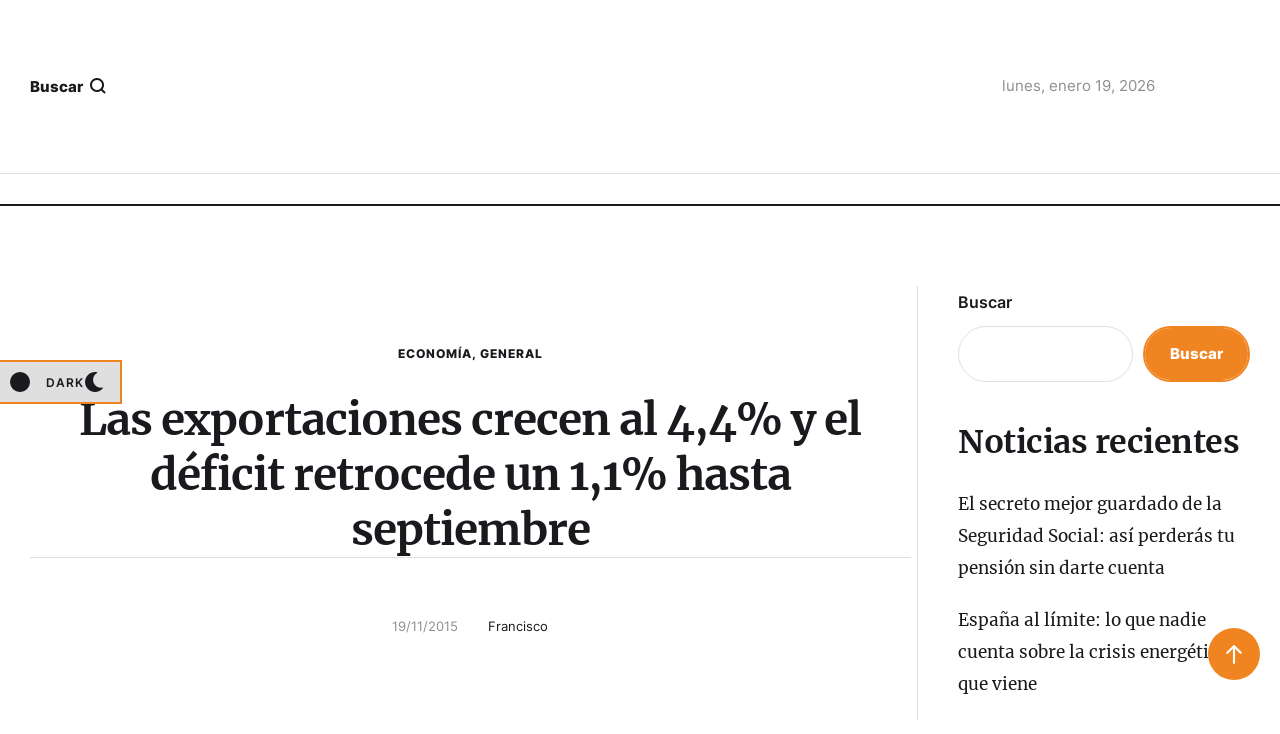

--- FILE ---
content_type: text/html; charset=UTF-8
request_url: https://ibericanews.com/las-exportaciones-crecen-al-44-y-el-deficit-retrocede-un-11-hasta-septiembre/
body_size: 30282
content:
<!doctype html><html lang="es"><head>
<meta name="MobileOptimized" content="width" />
<meta name="HandheldFriendly" content="true" />
<meta name="generator" content="Drupal 11 (https://www.drupal.org)" />
<script data-no-optimize="1">var litespeed_docref=sessionStorage.getItem("litespeed_docref");litespeed_docref&&(Object.defineProperty(document,"referrer",{get:function(){return litespeed_docref}}),sessionStorage.removeItem("litespeed_docref"));</script> <meta charset="UTF-8" /><meta name="viewport" content="width=device-width, initial-scale=1" /><link rel="profile" href="https://gmpg.org/xfn/11" /> <script data-cfasync="false" data-no-defer="1" data-no-minify="1" data-no-optimize="1">var ewww_webp_supported=!1;function check_webp_feature(A,e){var w;e=void 0!==e?e:function(){},ewww_webp_supported?e(ewww_webp_supported):((w=new Image).onload=function(){ewww_webp_supported=0<w.width&&0<w.height,e&&e(ewww_webp_supported)},w.onerror=function(){e&&e(!1)},w.src="data:image/webp;base64,"+{alpha:"UklGRkoAAABXRUJQVlA4WAoAAAAQAAAAAAAAAAAAQUxQSAwAAAARBxAR/Q9ERP8DAABWUDggGAAAABQBAJ0BKgEAAQAAAP4AAA3AAP7mtQAAAA=="}[A])}check_webp_feature("alpha");</script><script data-cfasync="false" data-no-defer="1" data-no-minify="1" data-no-optimize="1">var Arrive=function(c,w){"use strict";if(c.MutationObserver&&"undefined"!=typeof HTMLElement){var r,a=0,u=(r=HTMLElement.prototype.matches||HTMLElement.prototype.webkitMatchesSelector||HTMLElement.prototype.mozMatchesSelector||HTMLElement.prototype.msMatchesSelector,{matchesSelector:function(e,t){return e instanceof HTMLElement&&r.call(e,t)},addMethod:function(e,t,r){var a=e[t];e[t]=function(){return r.length==arguments.length?r.apply(this,arguments):"function"==typeof a?a.apply(this,arguments):void 0}},callCallbacks:function(e,t){t&&t.options.onceOnly&&1==t.firedElems.length&&(e=[e[0]]);for(var r,a=0;r=e[a];a++)r&&r.callback&&r.callback.call(r.elem,r.elem);t&&t.options.onceOnly&&1==t.firedElems.length&&t.me.unbindEventWithSelectorAndCallback.call(t.target,t.selector,t.callback)},checkChildNodesRecursively:function(e,t,r,a){for(var i,n=0;i=e[n];n++)r(i,t,a)&&a.push({callback:t.callback,elem:i}),0<i.childNodes.length&&u.checkChildNodesRecursively(i.childNodes,t,r,a)},mergeArrays:function(e,t){var r,a={};for(r in e)e.hasOwnProperty(r)&&(a[r]=e[r]);for(r in t)t.hasOwnProperty(r)&&(a[r]=t[r]);return a},toElementsArray:function(e){return e=void 0!==e&&("number"!=typeof e.length||e===c)?[e]:e}}),e=(l.prototype.addEvent=function(e,t,r,a){a={target:e,selector:t,options:r,callback:a,firedElems:[]};return this._beforeAdding&&this._beforeAdding(a),this._eventsBucket.push(a),a},l.prototype.removeEvent=function(e){for(var t,r=this._eventsBucket.length-1;t=this._eventsBucket[r];r--)e(t)&&(this._beforeRemoving&&this._beforeRemoving(t),(t=this._eventsBucket.splice(r,1))&&t.length&&(t[0].callback=null))},l.prototype.beforeAdding=function(e){this._beforeAdding=e},l.prototype.beforeRemoving=function(e){this._beforeRemoving=e},l),t=function(i,n){var o=new e,l=this,s={fireOnAttributesModification:!1};return o.beforeAdding(function(t){var e=t.target;e!==c.document&&e!==c||(e=document.getElementsByTagName("html")[0]);var r=new MutationObserver(function(e){n.call(this,e,t)}),a=i(t.options);r.observe(e,a),t.observer=r,t.me=l}),o.beforeRemoving(function(e){e.observer.disconnect()}),this.bindEvent=function(e,t,r){t=u.mergeArrays(s,t);for(var a=u.toElementsArray(this),i=0;i<a.length;i++)o.addEvent(a[i],e,t,r)},this.unbindEvent=function(){var r=u.toElementsArray(this);o.removeEvent(function(e){for(var t=0;t<r.length;t++)if(this===w||e.target===r[t])return!0;return!1})},this.unbindEventWithSelectorOrCallback=function(r){var a=u.toElementsArray(this),i=r,e="function"==typeof r?function(e){for(var t=0;t<a.length;t++)if((this===w||e.target===a[t])&&e.callback===i)return!0;return!1}:function(e){for(var t=0;t<a.length;t++)if((this===w||e.target===a[t])&&e.selector===r)return!0;return!1};o.removeEvent(e)},this.unbindEventWithSelectorAndCallback=function(r,a){var i=u.toElementsArray(this);o.removeEvent(function(e){for(var t=0;t<i.length;t++)if((this===w||e.target===i[t])&&e.selector===r&&e.callback===a)return!0;return!1})},this},i=new function(){var s={fireOnAttributesModification:!1,onceOnly:!1,existing:!1};function n(e,t,r){return!(!u.matchesSelector(e,t.selector)||(e._id===w&&(e._id=a++),-1!=t.firedElems.indexOf(e._id)))&&(t.firedElems.push(e._id),!0)}var c=(i=new t(function(e){var t={attributes:!1,childList:!0,subtree:!0};return e.fireOnAttributesModification&&(t.attributes=!0),t},function(e,i){e.forEach(function(e){var t=e.addedNodes,r=e.target,a=[];null!==t&&0<t.length?u.checkChildNodesRecursively(t,i,n,a):"attributes"===e.type&&n(r,i)&&a.push({callback:i.callback,elem:r}),u.callCallbacks(a,i)})})).bindEvent;return i.bindEvent=function(e,t,r){t=void 0===r?(r=t,s):u.mergeArrays(s,t);var a=u.toElementsArray(this);if(t.existing){for(var i=[],n=0;n<a.length;n++)for(var o=a[n].querySelectorAll(e),l=0;l<o.length;l++)i.push({callback:r,elem:o[l]});if(t.onceOnly&&i.length)return r.call(i[0].elem,i[0].elem);setTimeout(u.callCallbacks,1,i)}c.call(this,e,t,r)},i},o=new function(){var a={};function i(e,t){return u.matchesSelector(e,t.selector)}var n=(o=new t(function(){return{childList:!0,subtree:!0}},function(e,r){e.forEach(function(e){var t=e.removedNodes,e=[];null!==t&&0<t.length&&u.checkChildNodesRecursively(t,r,i,e),u.callCallbacks(e,r)})})).bindEvent;return o.bindEvent=function(e,t,r){t=void 0===r?(r=t,a):u.mergeArrays(a,t),n.call(this,e,t,r)},o};d(HTMLElement.prototype),d(NodeList.prototype),d(HTMLCollection.prototype),d(HTMLDocument.prototype),d(Window.prototype);var n={};return s(i,n,"unbindAllArrive"),s(o,n,"unbindAllLeave"),n}function l(){this._eventsBucket=[],this._beforeAdding=null,this._beforeRemoving=null}function s(e,t,r){u.addMethod(t,r,e.unbindEvent),u.addMethod(t,r,e.unbindEventWithSelectorOrCallback),u.addMethod(t,r,e.unbindEventWithSelectorAndCallback)}function d(e){e.arrive=i.bindEvent,s(i,e,"unbindArrive"),e.leave=o.bindEvent,s(o,e,"unbindLeave")}}(window,void 0),ewww_webp_supported=!1;function check_webp_feature(e,t){var r;ewww_webp_supported?t(ewww_webp_supported):((r=new Image).onload=function(){ewww_webp_supported=0<r.width&&0<r.height,t(ewww_webp_supported)},r.onerror=function(){t(!1)},r.src="data:image/webp;base64,"+{alpha:"UklGRkoAAABXRUJQVlA4WAoAAAAQAAAAAAAAAAAAQUxQSAwAAAARBxAR/Q9ERP8DAABWUDggGAAAABQBAJ0BKgEAAQAAAP4AAA3AAP7mtQAAAA==",animation:"UklGRlIAAABXRUJQVlA4WAoAAAASAAAAAAAAAAAAQU5JTQYAAAD/////AABBTk1GJgAAAAAAAAAAAAAAAAAAAGQAAABWUDhMDQAAAC8AAAAQBxAREYiI/gcA"}[e])}function ewwwLoadImages(e){if(e){for(var t=document.querySelectorAll(".batch-image img, .image-wrapper a, .ngg-pro-masonry-item a, .ngg-galleria-offscreen-seo-wrapper a"),r=0,a=t.length;r<a;r++)ewwwAttr(t[r],"data-src",t[r].getAttribute("data-webp")),ewwwAttr(t[r],"data-thumbnail",t[r].getAttribute("data-webp-thumbnail"));for(var i=document.querySelectorAll("div.woocommerce-product-gallery__image"),r=0,a=i.length;r<a;r++)ewwwAttr(i[r],"data-thumb",i[r].getAttribute("data-webp-thumb"))}for(var n=document.querySelectorAll("video"),r=0,a=n.length;r<a;r++)ewwwAttr(n[r],"poster",e?n[r].getAttribute("data-poster-webp"):n[r].getAttribute("data-poster-image"));for(var o,l=document.querySelectorAll("img.ewww_webp_lazy_load"),r=0,a=l.length;r<a;r++)e&&(ewwwAttr(l[r],"data-lazy-srcset",l[r].getAttribute("data-lazy-srcset-webp")),ewwwAttr(l[r],"data-srcset",l[r].getAttribute("data-srcset-webp")),ewwwAttr(l[r],"data-lazy-src",l[r].getAttribute("data-lazy-src-webp")),ewwwAttr(l[r],"data-src",l[r].getAttribute("data-src-webp")),ewwwAttr(l[r],"data-orig-file",l[r].getAttribute("data-webp-orig-file")),ewwwAttr(l[r],"data-medium-file",l[r].getAttribute("data-webp-medium-file")),ewwwAttr(l[r],"data-large-file",l[r].getAttribute("data-webp-large-file")),null!=(o=l[r].getAttribute("srcset"))&&!1!==o&&o.includes("R0lGOD")&&ewwwAttr(l[r],"src",l[r].getAttribute("data-lazy-src-webp"))),l[r].className=l[r].className.replace(/\bewww_webp_lazy_load\b/,"");for(var s=document.querySelectorAll(".ewww_webp"),r=0,a=s.length;r<a;r++)e?(ewwwAttr(s[r],"srcset",s[r].getAttribute("data-srcset-webp")),ewwwAttr(s[r],"src",s[r].getAttribute("data-src-webp")),ewwwAttr(s[r],"data-orig-file",s[r].getAttribute("data-webp-orig-file")),ewwwAttr(s[r],"data-medium-file",s[r].getAttribute("data-webp-medium-file")),ewwwAttr(s[r],"data-large-file",s[r].getAttribute("data-webp-large-file")),ewwwAttr(s[r],"data-large_image",s[r].getAttribute("data-webp-large_image")),ewwwAttr(s[r],"data-src",s[r].getAttribute("data-webp-src"))):(ewwwAttr(s[r],"srcset",s[r].getAttribute("data-srcset-img")),ewwwAttr(s[r],"src",s[r].getAttribute("data-src-img"))),s[r].className=s[r].className.replace(/\bewww_webp\b/,"ewww_webp_loaded");window.jQuery&&jQuery.fn.isotope&&jQuery.fn.imagesLoaded&&(jQuery(".fusion-posts-container-infinite").imagesLoaded(function(){jQuery(".fusion-posts-container-infinite").hasClass("isotope")&&jQuery(".fusion-posts-container-infinite").isotope()}),jQuery(".fusion-portfolio:not(.fusion-recent-works) .fusion-portfolio-wrapper").imagesLoaded(function(){jQuery(".fusion-portfolio:not(.fusion-recent-works) .fusion-portfolio-wrapper").isotope()}))}function ewwwWebPInit(e){ewwwLoadImages(e),ewwwNggLoadGalleries(e),document.arrive(".ewww_webp",function(){ewwwLoadImages(e)}),document.arrive(".ewww_webp_lazy_load",function(){ewwwLoadImages(e)}),document.arrive("videos",function(){ewwwLoadImages(e)}),"loading"==document.readyState?document.addEventListener("DOMContentLoaded",ewwwJSONParserInit):("undefined"!=typeof galleries&&ewwwNggParseGalleries(e),ewwwWooParseVariations(e))}function ewwwAttr(e,t,r){null!=r&&!1!==r&&e.setAttribute(t,r)}function ewwwJSONParserInit(){"undefined"!=typeof galleries&&check_webp_feature("alpha",ewwwNggParseGalleries),check_webp_feature("alpha",ewwwWooParseVariations)}function ewwwWooParseVariations(e){if(e)for(var t=document.querySelectorAll("form.variations_form"),r=0,a=t.length;r<a;r++){var i=t[r].getAttribute("data-product_variations"),n=!1;try{for(var o in i=JSON.parse(i))void 0!==i[o]&&void 0!==i[o].image&&(void 0!==i[o].image.src_webp&&(i[o].image.src=i[o].image.src_webp,n=!0),void 0!==i[o].image.srcset_webp&&(i[o].image.srcset=i[o].image.srcset_webp,n=!0),void 0!==i[o].image.full_src_webp&&(i[o].image.full_src=i[o].image.full_src_webp,n=!0),void 0!==i[o].image.gallery_thumbnail_src_webp&&(i[o].image.gallery_thumbnail_src=i[o].image.gallery_thumbnail_src_webp,n=!0),void 0!==i[o].image.thumb_src_webp&&(i[o].image.thumb_src=i[o].image.thumb_src_webp,n=!0));n&&ewwwAttr(t[r],"data-product_variations",JSON.stringify(i))}catch(e){}}}function ewwwNggParseGalleries(e){if(e)for(var t in galleries){var r=galleries[t];galleries[t].images_list=ewwwNggParseImageList(r.images_list)}}function ewwwNggLoadGalleries(e){e&&document.addEventListener("ngg.galleria.themeadded",function(e,t){window.ngg_galleria._create_backup=window.ngg_galleria.create,window.ngg_galleria.create=function(e,t){var r=$(e).data("id");return galleries["gallery_"+r].images_list=ewwwNggParseImageList(galleries["gallery_"+r].images_list),window.ngg_galleria._create_backup(e,t)}})}function ewwwNggParseImageList(e){for(var t in e){var r=e[t];if(void 0!==r["image-webp"]&&(e[t].image=r["image-webp"],delete e[t]["image-webp"]),void 0!==r["thumb-webp"]&&(e[t].thumb=r["thumb-webp"],delete e[t]["thumb-webp"]),void 0!==r.full_image_webp&&(e[t].full_image=r.full_image_webp,delete e[t].full_image_webp),void 0!==r.srcsets)for(var a in r.srcsets)nggSrcset=r.srcsets[a],void 0!==r.srcsets[a+"-webp"]&&(e[t].srcsets[a]=r.srcsets[a+"-webp"],delete e[t].srcsets[a+"-webp"]);if(void 0!==r.full_srcsets)for(var i in r.full_srcsets)nggFSrcset=r.full_srcsets[i],void 0!==r.full_srcsets[i+"-webp"]&&(e[t].full_srcsets[i]=r.full_srcsets[i+"-webp"],delete e[t].full_srcsets[i+"-webp"])}return e}check_webp_feature("alpha",ewwwWebPInit);</script><meta name='robots' content='index, follow, max-image-preview:large, max-snippet:-1, max-video-preview:-1' /><style>img:is([sizes="auto" i], [sizes^="auto," i]) { contain-intrinsic-size: 3000px 1500px }</style><title>Las exportaciones crecen al 4,4% y el déficit retrocede un 1,1% hasta septiembre - IbericaNews</title><link rel="canonical" href="https://ibericanews.com/las-exportaciones-crecen-al-44-y-el-deficit-retrocede-un-11-hasta-septiembre/" /><meta property="og:locale" content="es_ES" /><meta property="og:type" content="article" /><meta property="og:title" content="Las exportaciones crecen al 4,4% y el déficit retrocede un 1,1% hasta septiembre - IbericaNews" /><meta property="og:description" content="Nuevo máximo en la serie histórica en el total de exportaciones con 186.261 millones de euros En septiembre las exportaciones crecen un 1,1% y registran también máximo en la serie para un mes de septiembre Las exportaciones españolas de mercancías crecieron un 4,4% en los nueve primeros meses de 2015 (2,5 puntos superior a la..." /><meta property="og:url" content="https://ibericanews.com/las-exportaciones-crecen-al-44-y-el-deficit-retrocede-un-11-hasta-septiembre/" /><meta property="og:site_name" content="IbericaNews" /><meta property="article:published_time" content="2015-11-19T08:39:57+00:00" /><meta property="article:modified_time" content="2025-09-04T09:59:12+00:00" /><meta property="og:image" content="http://ibericanews.com/storage/2015/09/140416_F_COMEX_MAPA_436X436.jpg" /><meta property="og:image:width" content="436" /><meta property="og:image:height" content="291" /><meta property="og:image:type" content="image/jpeg" /><meta name="author" content="Francisco" /><meta name="twitter:card" content="summary_large_image" /><meta name="twitter:label1" content="Escrito por" /><meta name="twitter:data1" content="Francisco" /><meta name="twitter:label2" content="Tiempo de lectura" /><meta name="twitter:data2" content="11 minutos" /> <script type="application/ld+json" class="yoast-schema-graph">{"@context":"https://schema.org","@graph":[{"@type":"Article","@id":"https://ibericanews.com/las-exportaciones-crecen-al-44-y-el-deficit-retrocede-un-11-hasta-septiembre/#article","isPartOf":{"@id":"https://ibericanews.com/las-exportaciones-crecen-al-44-y-el-deficit-retrocede-un-11-hasta-septiembre/"},"author":{"name":"Francisco","@id":"https://ibericanews.com/#/schema/person/033a1fced277ebbe53bfea558d28cd4f"},"headline":"Las exportaciones crecen al 4,4% y el déficit retrocede un 1,1% hasta septiembre","datePublished":"2015-11-19T08:39:57+00:00","dateModified":"2025-09-04T09:59:12+00:00","mainEntityOfPage":{"@id":"https://ibericanews.com/las-exportaciones-crecen-al-44-y-el-deficit-retrocede-un-11-hasta-septiembre/"},"wordCount":2303,"publisher":{"@id":"https://ibericanews.com/#organization"},"image":{"@id":"https://ibericanews.com/las-exportaciones-crecen-al-44-y-el-deficit-retrocede-un-11-hasta-septiembre/#primaryimage"},"thumbnailUrl":"https://ibericanews.com/storage/2015/09/140416_F_COMEX_MAPA_436X436.jpg","articleSection":["Economía","General"],"inLanguage":"es"},{"@type":"WebPage","@id":"https://ibericanews.com/las-exportaciones-crecen-al-44-y-el-deficit-retrocede-un-11-hasta-septiembre/","url":"https://ibericanews.com/las-exportaciones-crecen-al-44-y-el-deficit-retrocede-un-11-hasta-septiembre/","name":"Las exportaciones crecen al 4,4% y el déficit retrocede un 1,1% hasta septiembre - IbericaNews","isPartOf":{"@id":"https://ibericanews.com/#website"},"primaryImageOfPage":{"@id":"https://ibericanews.com/las-exportaciones-crecen-al-44-y-el-deficit-retrocede-un-11-hasta-septiembre/#primaryimage"},"image":{"@id":"https://ibericanews.com/las-exportaciones-crecen-al-44-y-el-deficit-retrocede-un-11-hasta-septiembre/#primaryimage"},"thumbnailUrl":"https://ibericanews.com/storage/2015/09/140416_F_COMEX_MAPA_436X436.jpg","datePublished":"2015-11-19T08:39:57+00:00","dateModified":"2025-09-04T09:59:12+00:00","breadcrumb":{"@id":"https://ibericanews.com/las-exportaciones-crecen-al-44-y-el-deficit-retrocede-un-11-hasta-septiembre/#breadcrumb"},"inLanguage":"es","potentialAction":[{"@type":"ReadAction","target":["https://ibericanews.com/las-exportaciones-crecen-al-44-y-el-deficit-retrocede-un-11-hasta-septiembre/"]}]},{"@type":"ImageObject","inLanguage":"es","@id":"https://ibericanews.com/las-exportaciones-crecen-al-44-y-el-deficit-retrocede-un-11-hasta-septiembre/#primaryimage","url":"https://ibericanews.com/storage/2015/09/140416_F_COMEX_MAPA_436X436.jpg","contentUrl":"https://ibericanews.com/storage/2015/09/140416_F_COMEX_MAPA_436X436.jpg","width":436,"height":291},{"@type":"BreadcrumbList","@id":"https://ibericanews.com/las-exportaciones-crecen-al-44-y-el-deficit-retrocede-un-11-hasta-septiembre/#breadcrumb","itemListElement":[{"@type":"ListItem","position":1,"name":"Portada","item":"https://ibericanews.com/"},{"@type":"ListItem","position":2,"name":"Las exportaciones crecen al 4,4% y el déficit retrocede un 1,1% hasta septiembre"}]},{"@type":"WebSite","@id":"https://ibericanews.com/#website","url":"https://ibericanews.com/","name":"Ibericanews, noticias de España","description":"Noticias","publisher":{"@id":"https://ibericanews.com/#organization"},"potentialAction":[{"@type":"SearchAction","target":{"@type":"EntryPoint","urlTemplate":"https://ibericanews.com/?s={search_term_string}"},"query-input":{"@type":"PropertyValueSpecification","valueRequired":true,"valueName":"search_term_string"}}],"inLanguage":"es"},{"@type":"Organization","@id":"https://ibericanews.com/#organization","name":"ibericanews","url":"https://ibericanews.com/","logo":{"@type":"ImageObject","inLanguage":"es","@id":"https://ibericanews.com/#/schema/logo/image/","url":"https://ibericanews.com/storage/2014/11/logo.png","contentUrl":"https://ibericanews.com/storage/2014/11/logo.png","width":674,"height":189,"caption":"ibericanews"},"image":{"@id":"https://ibericanews.com/#/schema/logo/image/"}},{"@type":"Person","@id":"https://ibericanews.com/#/schema/person/033a1fced277ebbe53bfea558d28cd4f","name":"Francisco","image":{"@type":"ImageObject","inLanguage":"es","@id":"https://ibericanews.com/#/schema/person/image/","url":"https://ibericanews.com/core/cache/ls/avatar/c1954b0c52a9bdc755643ed74c1279f5.jpg?rnd=60768","contentUrl":"https://ibericanews.com/core/cache/ls/avatar/c1954b0c52a9bdc755643ed74c1279f5.jpg?rnd=60768","caption":"Francisco"},"url":"https://ibericanews.com/writer/yjtyhjndg/"}]}</script> <link rel="alternate" type="application/rss+xml" title="IbericaNews &raquo; Feed" href="https://ibericanews.com/feed/" /><link rel="alternate" type="application/rss+xml" title="IbericaNews &raquo; Feed de los comentarios" href="https://ibericanews.com/comments/feed/" /><link data-optimized="2" rel="stylesheet" href="https://ibericanews.com/core/cache/ls/css/22251cb78c3cffae0d975408103934c3.css?rnd=60768" /><style id='classic-theme-styles-inline-css' type='text/css'>/*! This file is auto-generated */
.wp-block-button__link{color:#fff;background-color:#32373c;border-radius:9999px;box-shadow:none;text-decoration:none;padding:calc(.667em + 2px) calc(1.333em + 2px);font-size:1.125em}.wp-block-file__button{background:#32373c;color:#fff;text-decoration:none}</style><style id='global-styles-inline-css' type='text/css'>:root{--wp--preset--aspect-ratio--square: 1;--wp--preset--aspect-ratio--4-3: 4/3;--wp--preset--aspect-ratio--3-4: 3/4;--wp--preset--aspect-ratio--3-2: 3/2;--wp--preset--aspect-ratio--2-3: 2/3;--wp--preset--aspect-ratio--16-9: 16/9;--wp--preset--aspect-ratio--9-16: 9/16;--wp--preset--color--black: #000000;--wp--preset--color--cyan-bluish-gray: #abb8c3;--wp--preset--color--white: #ffffff;--wp--preset--color--pale-pink: #f78da7;--wp--preset--color--vivid-red: #cf2e2e;--wp--preset--color--luminous-vivid-orange: #ff6900;--wp--preset--color--luminous-vivid-amber: #fcb900;--wp--preset--color--light-green-cyan: #7bdcb5;--wp--preset--color--vivid-green-cyan: #00d084;--wp--preset--color--pale-cyan-blue: #8ed1fc;--wp--preset--color--vivid-cyan-blue: #0693e3;--wp--preset--color--vivid-purple: #9b51e0;--wp--preset--color--cmsmasters-colors-text: var(--cmsmasters-colors-text);--wp--preset--color--cmsmasters-colors-link: var(--cmsmasters-colors-link);--wp--preset--color--cmsmasters-colors-hover: var(--cmsmasters-colors-hover);--wp--preset--color--cmsmasters-colors-heading: var(--cmsmasters-colors-heading);--wp--preset--color--cmsmasters-colors-bg: var(--cmsmasters-colors-bg);--wp--preset--color--cmsmasters-colors-alternate: var(--cmsmasters-colors-alternate);--wp--preset--color--cmsmasters-colors-bd: var(--cmsmasters-colors-bd);--wp--preset--gradient--vivid-cyan-blue-to-vivid-purple: linear-gradient(135deg,rgba(6,147,227,1) 0%,rgb(155,81,224) 100%);--wp--preset--gradient--light-green-cyan-to-vivid-green-cyan: linear-gradient(135deg,rgb(122,220,180) 0%,rgb(0,208,130) 100%);--wp--preset--gradient--luminous-vivid-amber-to-luminous-vivid-orange: linear-gradient(135deg,rgba(252,185,0,1) 0%,rgba(255,105,0,1) 100%);--wp--preset--gradient--luminous-vivid-orange-to-vivid-red: linear-gradient(135deg,rgba(255,105,0,1) 0%,rgb(207,46,46) 100%);--wp--preset--gradient--very-light-gray-to-cyan-bluish-gray: linear-gradient(135deg,rgb(238,238,238) 0%,rgb(169,184,195) 100%);--wp--preset--gradient--cool-to-warm-spectrum: linear-gradient(135deg,rgb(74,234,220) 0%,rgb(151,120,209) 20%,rgb(207,42,186) 40%,rgb(238,44,130) 60%,rgb(251,105,98) 80%,rgb(254,248,76) 100%);--wp--preset--gradient--blush-light-purple: linear-gradient(135deg,rgb(255,206,236) 0%,rgb(152,150,240) 100%);--wp--preset--gradient--blush-bordeaux: linear-gradient(135deg,rgb(254,205,165) 0%,rgb(254,45,45) 50%,rgb(107,0,62) 100%);--wp--preset--gradient--luminous-dusk: linear-gradient(135deg,rgb(255,203,112) 0%,rgb(199,81,192) 50%,rgb(65,88,208) 100%);--wp--preset--gradient--pale-ocean: linear-gradient(135deg,rgb(255,245,203) 0%,rgb(182,227,212) 50%,rgb(51,167,181) 100%);--wp--preset--gradient--electric-grass: linear-gradient(135deg,rgb(202,248,128) 0%,rgb(113,206,126) 100%);--wp--preset--gradient--midnight: linear-gradient(135deg,rgb(2,3,129) 0%,rgb(40,116,252) 100%);--wp--preset--font-size--small: 13px;--wp--preset--font-size--medium: 20px;--wp--preset--font-size--large: 36px;--wp--preset--font-size--x-large: 42px;--wp--preset--spacing--20: 0.44rem;--wp--preset--spacing--30: 0.67rem;--wp--preset--spacing--40: 1rem;--wp--preset--spacing--50: 1.5rem;--wp--preset--spacing--60: 2.25rem;--wp--preset--spacing--70: 3.38rem;--wp--preset--spacing--80: 5.06rem;--wp--preset--shadow--natural: 6px 6px 9px rgba(0, 0, 0, 0.2);--wp--preset--shadow--deep: 12px 12px 50px rgba(0, 0, 0, 0.4);--wp--preset--shadow--sharp: 6px 6px 0px rgba(0, 0, 0, 0.2);--wp--preset--shadow--outlined: 6px 6px 0px -3px rgba(255, 255, 255, 1), 6px 6px rgba(0, 0, 0, 1);--wp--preset--shadow--crisp: 6px 6px 0px rgba(0, 0, 0, 1);}:where(.is-layout-flex){gap: 0.5em;}:where(.is-layout-grid){gap: 0.5em;}body .is-layout-flex{display: flex;}.is-layout-flex{flex-wrap: wrap;align-items: center;}.is-layout-flex > :is(*, div){margin: 0;}body .is-layout-grid{display: grid;}.is-layout-grid > :is(*, div){margin: 0;}:where(.wp-block-columns.is-layout-flex){gap: 2em;}:where(.wp-block-columns.is-layout-grid){gap: 2em;}:where(.wp-block-post-template.is-layout-flex){gap: 1.25em;}:where(.wp-block-post-template.is-layout-grid){gap: 1.25em;}.has-black-color{color: var(--wp--preset--color--black) !important;}.has-cyan-bluish-gray-color{color: var(--wp--preset--color--cyan-bluish-gray) !important;}.has-white-color{color: var(--wp--preset--color--white) !important;}.has-pale-pink-color{color: var(--wp--preset--color--pale-pink) !important;}.has-vivid-red-color{color: var(--wp--preset--color--vivid-red) !important;}.has-luminous-vivid-orange-color{color: var(--wp--preset--color--luminous-vivid-orange) !important;}.has-luminous-vivid-amber-color{color: var(--wp--preset--color--luminous-vivid-amber) !important;}.has-light-green-cyan-color{color: var(--wp--preset--color--light-green-cyan) !important;}.has-vivid-green-cyan-color{color: var(--wp--preset--color--vivid-green-cyan) !important;}.has-pale-cyan-blue-color{color: var(--wp--preset--color--pale-cyan-blue) !important;}.has-vivid-cyan-blue-color{color: var(--wp--preset--color--vivid-cyan-blue) !important;}.has-vivid-purple-color{color: var(--wp--preset--color--vivid-purple) !important;}.has-black-background-color{background-color: var(--wp--preset--color--black) !important;}.has-cyan-bluish-gray-background-color{background-color: var(--wp--preset--color--cyan-bluish-gray) !important;}.has-white-background-color{background-color: var(--wp--preset--color--white) !important;}.has-pale-pink-background-color{background-color: var(--wp--preset--color--pale-pink) !important;}.has-vivid-red-background-color{background-color: var(--wp--preset--color--vivid-red) !important;}.has-luminous-vivid-orange-background-color{background-color: var(--wp--preset--color--luminous-vivid-orange) !important;}.has-luminous-vivid-amber-background-color{background-color: var(--wp--preset--color--luminous-vivid-amber) !important;}.has-light-green-cyan-background-color{background-color: var(--wp--preset--color--light-green-cyan) !important;}.has-vivid-green-cyan-background-color{background-color: var(--wp--preset--color--vivid-green-cyan) !important;}.has-pale-cyan-blue-background-color{background-color: var(--wp--preset--color--pale-cyan-blue) !important;}.has-vivid-cyan-blue-background-color{background-color: var(--wp--preset--color--vivid-cyan-blue) !important;}.has-vivid-purple-background-color{background-color: var(--wp--preset--color--vivid-purple) !important;}.has-black-border-color{border-color: var(--wp--preset--color--black) !important;}.has-cyan-bluish-gray-border-color{border-color: var(--wp--preset--color--cyan-bluish-gray) !important;}.has-white-border-color{border-color: var(--wp--preset--color--white) !important;}.has-pale-pink-border-color{border-color: var(--wp--preset--color--pale-pink) !important;}.has-vivid-red-border-color{border-color: var(--wp--preset--color--vivid-red) !important;}.has-luminous-vivid-orange-border-color{border-color: var(--wp--preset--color--luminous-vivid-orange) !important;}.has-luminous-vivid-amber-border-color{border-color: var(--wp--preset--color--luminous-vivid-amber) !important;}.has-light-green-cyan-border-color{border-color: var(--wp--preset--color--light-green-cyan) !important;}.has-vivid-green-cyan-border-color{border-color: var(--wp--preset--color--vivid-green-cyan) !important;}.has-pale-cyan-blue-border-color{border-color: var(--wp--preset--color--pale-cyan-blue) !important;}.has-vivid-cyan-blue-border-color{border-color: var(--wp--preset--color--vivid-cyan-blue) !important;}.has-vivid-purple-border-color{border-color: var(--wp--preset--color--vivid-purple) !important;}.has-vivid-cyan-blue-to-vivid-purple-gradient-background{background: var(--wp--preset--gradient--vivid-cyan-blue-to-vivid-purple) !important;}.has-light-green-cyan-to-vivid-green-cyan-gradient-background{background: var(--wp--preset--gradient--light-green-cyan-to-vivid-green-cyan) !important;}.has-luminous-vivid-amber-to-luminous-vivid-orange-gradient-background{background: var(--wp--preset--gradient--luminous-vivid-amber-to-luminous-vivid-orange) !important;}.has-luminous-vivid-orange-to-vivid-red-gradient-background{background: var(--wp--preset--gradient--luminous-vivid-orange-to-vivid-red) !important;}.has-very-light-gray-to-cyan-bluish-gray-gradient-background{background: var(--wp--preset--gradient--very-light-gray-to-cyan-bluish-gray) !important;}.has-cool-to-warm-spectrum-gradient-background{background: var(--wp--preset--gradient--cool-to-warm-spectrum) !important;}.has-blush-light-purple-gradient-background{background: var(--wp--preset--gradient--blush-light-purple) !important;}.has-blush-bordeaux-gradient-background{background: var(--wp--preset--gradient--blush-bordeaux) !important;}.has-luminous-dusk-gradient-background{background: var(--wp--preset--gradient--luminous-dusk) !important;}.has-pale-ocean-gradient-background{background: var(--wp--preset--gradient--pale-ocean) !important;}.has-electric-grass-gradient-background{background: var(--wp--preset--gradient--electric-grass) !important;}.has-midnight-gradient-background{background: var(--wp--preset--gradient--midnight) !important;}.has-small-font-size{font-size: var(--wp--preset--font-size--small) !important;}.has-medium-font-size{font-size: var(--wp--preset--font-size--medium) !important;}.has-large-font-size{font-size: var(--wp--preset--font-size--large) !important;}.has-x-large-font-size{font-size: var(--wp--preset--font-size--x-large) !important;}
:where(.wp-block-post-template.is-layout-flex){gap: 1.25em;}:where(.wp-block-post-template.is-layout-grid){gap: 1.25em;}
:where(.wp-block-columns.is-layout-flex){gap: 2em;}:where(.wp-block-columns.is-layout-grid){gap: 2em;}
:root :where(.wp-block-pullquote){font-size: 1.5em;line-height: 1.6;}</style><style id='the-reporter-gutenberg-inline-css' type='text/css'>.has-cmsmasters-colors-text-color {
				color: var(--cmsmasters-colors-text) !important;
			}

			.has-cmsmasters-colors-text-background-color {
				background-color: var(--cmsmasters-colors-text) !important;
			}
			
			.has-cmsmasters-colors-link-color {
				color: var(--cmsmasters-colors-link) !important;
			}

			.has-cmsmasters-colors-link-background-color {
				background-color: var(--cmsmasters-colors-link) !important;
			}
			
			.has-cmsmasters-colors-hover-color {
				color: var(--cmsmasters-colors-hover) !important;
			}

			.has-cmsmasters-colors-hover-background-color {
				background-color: var(--cmsmasters-colors-hover) !important;
			}
			
			.has-cmsmasters-colors-heading-color {
				color: var(--cmsmasters-colors-heading) !important;
			}

			.has-cmsmasters-colors-heading-background-color {
				background-color: var(--cmsmasters-colors-heading) !important;
			}
			
			.has-cmsmasters-colors-bg-color {
				color: var(--cmsmasters-colors-bg) !important;
			}

			.has-cmsmasters-colors-bg-background-color {
				background-color: var(--cmsmasters-colors-bg) !important;
			}
			
			.has-cmsmasters-colors-alternate-color {
				color: var(--cmsmasters-colors-alternate) !important;
			}

			.has-cmsmasters-colors-alternate-background-color {
				background-color: var(--cmsmasters-colors-alternate) !important;
			}
			
			.has-cmsmasters-colors-bd-color {
				color: var(--cmsmasters-colors-bd) !important;
			}

			.has-cmsmasters-colors-bd-background-color {
				background-color: var(--cmsmasters-colors-bd) !important;
			}</style><style id='moove_gdpr_frontend-inline-css' type='text/css'>#moove_gdpr_cookie_modal,#moove_gdpr_cookie_info_bar,.gdpr_cookie_settings_shortcode_content{font-family:&#039;Nunito&#039;,sans-serif}#moove_gdpr_save_popup_settings_button{background-color:#373737;color:#fff}#moove_gdpr_save_popup_settings_button:hover{background-color:#000}#moove_gdpr_cookie_info_bar .moove-gdpr-info-bar-container .moove-gdpr-info-bar-content a.mgbutton,#moove_gdpr_cookie_info_bar .moove-gdpr-info-bar-container .moove-gdpr-info-bar-content button.mgbutton{background-color:#0c4da2}#moove_gdpr_cookie_modal .moove-gdpr-modal-content .moove-gdpr-modal-footer-content .moove-gdpr-button-holder a.mgbutton,#moove_gdpr_cookie_modal .moove-gdpr-modal-content .moove-gdpr-modal-footer-content .moove-gdpr-button-holder button.mgbutton,.gdpr_cookie_settings_shortcode_content .gdpr-shr-button.button-green{background-color:#0c4da2;border-color:#0c4da2}#moove_gdpr_cookie_modal .moove-gdpr-modal-content .moove-gdpr-modal-footer-content .moove-gdpr-button-holder a.mgbutton:hover,#moove_gdpr_cookie_modal .moove-gdpr-modal-content .moove-gdpr-modal-footer-content .moove-gdpr-button-holder button.mgbutton:hover,.gdpr_cookie_settings_shortcode_content .gdpr-shr-button.button-green:hover{background-color:#fff;color:#0c4da2}#moove_gdpr_cookie_modal .moove-gdpr-modal-content .moove-gdpr-modal-close i,#moove_gdpr_cookie_modal .moove-gdpr-modal-content .moove-gdpr-modal-close span.gdpr-icon{background-color:#0c4da2;border:1px solid #0c4da2}#moove_gdpr_cookie_info_bar span.moove-gdpr-infobar-allow-all.focus-g,#moove_gdpr_cookie_info_bar span.moove-gdpr-infobar-allow-all:focus,#moove_gdpr_cookie_info_bar button.moove-gdpr-infobar-allow-all.focus-g,#moove_gdpr_cookie_info_bar button.moove-gdpr-infobar-allow-all:focus,#moove_gdpr_cookie_info_bar span.moove-gdpr-infobar-reject-btn.focus-g,#moove_gdpr_cookie_info_bar span.moove-gdpr-infobar-reject-btn:focus,#moove_gdpr_cookie_info_bar button.moove-gdpr-infobar-reject-btn.focus-g,#moove_gdpr_cookie_info_bar button.moove-gdpr-infobar-reject-btn:focus,#moove_gdpr_cookie_info_bar span.change-settings-button.focus-g,#moove_gdpr_cookie_info_bar span.change-settings-button:focus,#moove_gdpr_cookie_info_bar button.change-settings-button.focus-g,#moove_gdpr_cookie_info_bar button.change-settings-button:focus{-webkit-box-shadow:0 0 1px 3px #0c4da2;-moz-box-shadow:0 0 1px 3px #0c4da2;box-shadow:0 0 1px 3px #0c4da2}#moove_gdpr_cookie_modal .moove-gdpr-modal-content .moove-gdpr-modal-close i:hover,#moove_gdpr_cookie_modal .moove-gdpr-modal-content .moove-gdpr-modal-close span.gdpr-icon:hover,#moove_gdpr_cookie_info_bar span[data-href]>u.change-settings-button{color:#0c4da2}#moove_gdpr_cookie_modal .moove-gdpr-modal-content .moove-gdpr-modal-left-content #moove-gdpr-menu li.menu-item-selected a span.gdpr-icon,#moove_gdpr_cookie_modal .moove-gdpr-modal-content .moove-gdpr-modal-left-content #moove-gdpr-menu li.menu-item-selected button span.gdpr-icon{color:inherit}#moove_gdpr_cookie_modal .moove-gdpr-modal-content .moove-gdpr-modal-left-content #moove-gdpr-menu li a span.gdpr-icon,#moove_gdpr_cookie_modal .moove-gdpr-modal-content .moove-gdpr-modal-left-content #moove-gdpr-menu li button span.gdpr-icon{color:inherit}#moove_gdpr_cookie_modal .gdpr-acc-link{line-height:0;font-size:0;color:transparent;position:absolute}#moove_gdpr_cookie_modal .moove-gdpr-modal-content .moove-gdpr-modal-close:hover i,#moove_gdpr_cookie_modal .moove-gdpr-modal-content .moove-gdpr-modal-left-content #moove-gdpr-menu li a,#moove_gdpr_cookie_modal .moove-gdpr-modal-content .moove-gdpr-modal-left-content #moove-gdpr-menu li button,#moove_gdpr_cookie_modal .moove-gdpr-modal-content .moove-gdpr-modal-left-content #moove-gdpr-menu li button i,#moove_gdpr_cookie_modal .moove-gdpr-modal-content .moove-gdpr-modal-left-content #moove-gdpr-menu li a i,#moove_gdpr_cookie_modal .moove-gdpr-modal-content .moove-gdpr-tab-main .moove-gdpr-tab-main-content a:hover,#moove_gdpr_cookie_info_bar.moove-gdpr-dark-scheme .moove-gdpr-info-bar-container .moove-gdpr-info-bar-content a.mgbutton:hover,#moove_gdpr_cookie_info_bar.moove-gdpr-dark-scheme .moove-gdpr-info-bar-container .moove-gdpr-info-bar-content button.mgbutton:hover,#moove_gdpr_cookie_info_bar.moove-gdpr-dark-scheme .moove-gdpr-info-bar-container .moove-gdpr-info-bar-content a:hover,#moove_gdpr_cookie_info_bar.moove-gdpr-dark-scheme .moove-gdpr-info-bar-container .moove-gdpr-info-bar-content button:hover,#moove_gdpr_cookie_info_bar.moove-gdpr-dark-scheme .moove-gdpr-info-bar-container .moove-gdpr-info-bar-content span.change-settings-button:hover,#moove_gdpr_cookie_info_bar.moove-gdpr-dark-scheme .moove-gdpr-info-bar-container .moove-gdpr-info-bar-content button.change-settings-button:hover,#moove_gdpr_cookie_info_bar.moove-gdpr-dark-scheme .moove-gdpr-info-bar-container .moove-gdpr-info-bar-content u.change-settings-button:hover,#moove_gdpr_cookie_info_bar span[data-href]>u.change-settings-button,#moove_gdpr_cookie_info_bar.moove-gdpr-dark-scheme .moove-gdpr-info-bar-container .moove-gdpr-info-bar-content a.mgbutton.focus-g,#moove_gdpr_cookie_info_bar.moove-gdpr-dark-scheme .moove-gdpr-info-bar-container .moove-gdpr-info-bar-content button.mgbutton.focus-g,#moove_gdpr_cookie_info_bar.moove-gdpr-dark-scheme .moove-gdpr-info-bar-container .moove-gdpr-info-bar-content a.focus-g,#moove_gdpr_cookie_info_bar.moove-gdpr-dark-scheme .moove-gdpr-info-bar-container .moove-gdpr-info-bar-content button.focus-g,#moove_gdpr_cookie_info_bar.moove-gdpr-dark-scheme .moove-gdpr-info-bar-container .moove-gdpr-info-bar-content a.mgbutton:focus,#moove_gdpr_cookie_info_bar.moove-gdpr-dark-scheme .moove-gdpr-info-bar-container .moove-gdpr-info-bar-content button.mgbutton:focus,#moove_gdpr_cookie_info_bar.moove-gdpr-dark-scheme .moove-gdpr-info-bar-container .moove-gdpr-info-bar-content a:focus,#moove_gdpr_cookie_info_bar.moove-gdpr-dark-scheme .moove-gdpr-info-bar-container .moove-gdpr-info-bar-content button:focus,#moove_gdpr_cookie_info_bar.moove-gdpr-dark-scheme .moove-gdpr-info-bar-container .moove-gdpr-info-bar-content span.change-settings-button.focus-g,span.change-settings-button:focus,button.change-settings-button.focus-g,button.change-settings-button:focus,#moove_gdpr_cookie_info_bar.moove-gdpr-dark-scheme .moove-gdpr-info-bar-container .moove-gdpr-info-bar-content u.change-settings-button.focus-g,#moove_gdpr_cookie_info_bar.moove-gdpr-dark-scheme .moove-gdpr-info-bar-container .moove-gdpr-info-bar-content u.change-settings-button:focus{color:#0c4da2}#moove_gdpr_cookie_modal .moove-gdpr-branding.focus-g span,#moove_gdpr_cookie_modal .moove-gdpr-modal-content .moove-gdpr-tab-main a.focus-g,#moove_gdpr_cookie_modal .moove-gdpr-modal-content .moove-gdpr-tab-main .gdpr-cd-details-toggle.focus-g{color:#0c4da2}#moove_gdpr_cookie_modal.gdpr_lightbox-hide{display:none}</style> <script type="litespeed/javascript" data-src="https://ibericanews.com/lib/js/jquery/jquery.min.js" id="jquery-core-js"></script> <link rel='shortlink' href='https://ibericanews.com/?p=2211' /><link rel="alternate" title="oEmbed (JSON)" type="application/json+oembed" href="https://ibericanews.com/wp-json/oembed/1.0/embed?url=https%3A%2F%2Fibericanews.com%2Flas-exportaciones-crecen-al-44-y-el-deficit-retrocede-un-11-hasta-septiembre%2F" /><link rel="alternate" title="oEmbed (XML)" type="text/xml+oembed" href="https://ibericanews.com/wp-json/oembed/1.0/embed?url=https%3A%2F%2Fibericanews.com%2Flas-exportaciones-crecen-al-44-y-el-deficit-retrocede-un-11-hasta-septiembre%2F&#038;format=xml" /><style>.e-con.e-parent:nth-of-type(n+4):not(.e-lazyloaded):not(.e-no-lazyload),
				.e-con.e-parent:nth-of-type(n+4):not(.e-lazyloaded):not(.e-no-lazyload) * {
					background-image: none !important;
				}
				@media screen and (max-height: 1024px) {
					.e-con.e-parent:nth-of-type(n+3):not(.e-lazyloaded):not(.e-no-lazyload),
					.e-con.e-parent:nth-of-type(n+3):not(.e-lazyloaded):not(.e-no-lazyload) * {
						background-image: none !important;
					}
				}
				@media screen and (max-height: 640px) {
					.e-con.e-parent:nth-of-type(n+2):not(.e-lazyloaded):not(.e-no-lazyload),
					.e-con.e-parent:nth-of-type(n+2):not(.e-lazyloaded):not(.e-no-lazyload) * {
						background-image: none !important;
					}
				}</style><noscript><style>.lazyload[data-src]{display:none !important;}</style></noscript><style>.lazyload{background-image:none !important;}.lazyload:before{background-image:none !important;}</style><style>.wp-block-gallery.is-cropped .blocks-gallery-item picture{height:100%;width:100%;}</style><link rel="icon" href="https://ibericanews.com/storage/2014/11/cropped-logo-32x32.png" sizes="32x32" /><link rel="icon" href="https://ibericanews.com/storage/2014/11/cropped-logo-192x192.png" sizes="192x192" /><link rel="apple-touch-icon" href="https://ibericanews.com/storage/2014/11/cropped-logo-180x180.png" /><meta name="msapplication-TileImage" content="https://ibericanews.com/storage/2014/11/cropped-logo-270x270.png" /></head><body id="cmsmasters_body" class="wp-singular post-template-default single single-post postid-2211 single-format-standard wp-embed-responsive wp-theme-the-reporter cmsmasters-content-layout-r-sidebar elementor-default elementor-kit-14143"> <script data-cfasync="false" data-no-defer="1" data-no-minify="1" data-no-optimize="1">if(typeof ewww_webp_supported==="undefined"){var ewww_webp_supported=!1}if(ewww_webp_supported){document.body.classList.add("webp-support")}</script> <header data-elementor-type="cmsmasters_header" data-elementor-id="14199" class="elementor elementor-14199 cmsmasters-location-cmsmasters_header cmsmasters-header-position-absolute-"><div class="elementor-inner"><div class="elementor-section-wrap"><section class="elementor-section elementor-top-section elementor-element elementor-element-3c8430c5 elementor-section-full_width elementor-section-height-default elementor-section-height-default cmsmasters-block-default" data-id="3c8430c5" data-element_type="section"><div class="elementor-container elementor-column-gap-no"><div class="elementor-column elementor-col-100 elementor-top-column elementor-element elementor-element-759f51e9" data-id="759f51e9" data-element_type="column"><div class="elementor-widget-wrap elementor-element-populated"><section class="elementor-section elementor-inner-section elementor-element elementor-element-1080c014 elementor-section-content-middle elementor-reverse-mobile elementor-section-boxed elementor-section-height-default elementor-section-height-default cmsmasters-block-default" data-id="1080c014" data-element_type="section" id="cmsmasters-scroll-top"><div class="elementor-container elementor-column-gap-extended"><div class="elementor-column elementor-col-33 elementor-inner-column elementor-element elementor-element-2be90683" data-id="2be90683" data-element_type="column"><div class="elementor-widget-wrap elementor-element-populated"><div class="elementor-element elementor-element-66b8727d elementor-widget__width-initial cmsmasters-effect cmsmasters-effect-type-transform elementor-hidden-widescreen elementor-hidden-desktop elementor-hidden-tablet elementor-hidden-mobile cmsmasters-trigger-view-stacked cmsmasters-effect-hover-type-element cmsmasters-block-default cmsmasters-sticky-default elementor-widget elementor-widget-cmsmasters-offcanvas" data-id="66b8727d" data-element_type="widget" data-settings="{&quot;content_block&quot;:[{&quot;_id&quot;:&quot;a98955c&quot;,&quot;nav_menu&quot;:&quot;106&quot;,&quot;content_type&quot;:&quot;navigation&quot;,&quot;offcanvas_item_style&quot;:&quot;yes&quot;,&quot;content_margin_bottom&quot;:{&quot;unit&quot;:&quot;px&quot;,&quot;size&quot;:0,&quot;sizes&quot;:[]},&quot;description&quot;:null,&quot;title&quot;:&quot;&quot;,&quot;logo_image_source&quot;:null,&quot;logo_type&quot;:null,&quot;logo_image&quot;:null,&quot;logo_image_retina&quot;:null,&quot;logo_image_2x&quot;:null,&quot;logo_image_second_toggle&quot;:null,&quot;logo_image_second&quot;:null,&quot;logo_image_2x_second&quot;:null,&quot;logo_title&quot;:null,&quot;logo_link&quot;:null,&quot;logo_custom_url&quot;:null,&quot;sidebar&quot;:null,&quot;saved_section&quot;:null,&quot;content_custom_bg&quot;:&quot;&quot;,&quot;box_to_down&quot;:&quot;false&quot;},{&quot;_id&quot;:&quot;14bcfb9&quot;,&quot;title&quot;:&quot;More&quot;,&quot;content_type&quot;:&quot;section&quot;,&quot;nav_menu&quot;:null,&quot;offcanvas_item_style&quot;:&quot;yes&quot;,&quot;saved_section&quot;:&quot;14206&quot;,&quot;description&quot;:null,&quot;logo_image_source&quot;:null,&quot;logo_type&quot;:null,&quot;logo_image&quot;:null,&quot;logo_image_retina&quot;:null,&quot;logo_image_2x&quot;:null,&quot;logo_image_second_toggle&quot;:null,&quot;logo_image_second&quot;:null,&quot;logo_image_2x_second&quot;:null,&quot;logo_title&quot;:null,&quot;logo_link&quot;:null,&quot;logo_custom_url&quot;:null,&quot;sidebar&quot;:null,&quot;content_custom_bg&quot;:&quot;&quot;,&quot;box_to_down&quot;:&quot;false&quot;},{&quot;_id&quot;:&quot;2ad5ff9&quot;,&quot;title&quot;:&quot;Social Media&quot;,&quot;content_type&quot;:&quot;section&quot;,&quot;nav_menu&quot;:null,&quot;box_to_down&quot;:&quot;&quot;,&quot;saved_section&quot;:&quot;14209&quot;,&quot;description&quot;:null,&quot;logo_image_source&quot;:null,&quot;logo_type&quot;:null,&quot;logo_image&quot;:null,&quot;logo_image_retina&quot;:null,&quot;logo_image_2x&quot;:null,&quot;logo_image_second_toggle&quot;:null,&quot;logo_image_second&quot;:null,&quot;logo_image_2x_second&quot;:null,&quot;logo_title&quot;:null,&quot;logo_link&quot;:null,&quot;logo_custom_url&quot;:null,&quot;sidebar&quot;:null,&quot;offcanvas_item_style&quot;:&quot;&quot;,&quot;content_custom_bg&quot;:null}],&quot;_animation&quot;:&quot;none&quot;,&quot;canvas_position&quot;:&quot;left&quot;,&quot;animation_type&quot;:&quot;slide&quot;,&quot;overlay_close&quot;:&quot;yes&quot;,&quot;esc_close&quot;:&quot;yes&quot;,&quot;cms_transform_hover_type&quot;:&quot;element&quot;}" data-widget_type="cmsmasters-offcanvas.default"><div class="elementor-widget-cmsmasters-offcanvas__wrapper"><div class="elementor-widget-cmsmasters-offcanvas__trigger-container"><div class="elementor-widget-cmsmasters-offcanvas__trigger" role="button" tabindex="0" aria-label="Open Offcanvas"><span class="elementor-widget-cmsmasters-offcanvas__trigger-icon"><i aria-hidden="true" aria-label="Offcanvas Trigger" class="cmsmsdemo-icon- cmsms-demo-icon-menu"></i></span><span class="elementor-widget-cmsmasters-offcanvas__trigger-icon-active"><i aria-hidden="true" aria-label="Offcanvas Active Trigger" class="cmsmsdemo-icon- cmsms-demo-icon-close"></i></span></div></div><div class="elementor-widget-cmsmasters-offcanvas__content cmsmasters-offcanvas-content-66b8727d cmsmasters-canvas-animation-type-slide cmsmasters-canvas-position-left cmsmasters-offcanvas-alignment-left"><div class="elementor-widget-cmsmasters-offcanvas__close-container cmsmasters-close-hor-align- cmsmasters-close-ver-align- cmsmasters-position-inside cmsmasters-close-view-default cmsmasters-close-shape-"><div class="elementor-widget-cmsmasters-offcanvas__close" role="button" title="Offcanvas close" tabindex="0"><span class="elementor-widget-cmsmasters-offcanvas__close-icon"><i aria-hidden="true" aria-label="Close Button" class="cmsmsdemo-icon- cmsms-demo-icon-close"></i></span></div></div><div class="elementor-widget-cmsmasters-offcanvas__body"><div class="elementor-widget-cmsmasters-offcanvas__body-container"><div class="elementor-widget-cmsmasters-offcanvas__custom-container elementor-repeater-item-a98955c cmsmasters-box-down-false"><div class="elementor-widget-cmsmasters-offcanvas__custom-container-cont"><div class="elementor-widget-cmsmasters-offcanvas__custom-container-cont-inner"></div></div></div><div class="elementor-widget-cmsmasters-offcanvas__custom-container elementor-repeater-item-14bcfb9 cmsmasters-box-down-false"><div class="elementor-widget-cmsmasters-offcanvas__custom-container-cont"><div class="elementor-widget-cmsmasters-offcanvas__custom-container-cont-inner"><h3 class="elementor-widget-cmsmasters-offcanvas__custom-widget-title">More</h3><div data-elementor-type="section" data-elementor-id="14206" class="elementor elementor-14206 cmsmasters-location-cmsmasters_header cmsmasters-header-position-absolute-"><div class="elementor-inner"><div class="elementor-section-wrap"><section class="elementor-section elementor-top-section elementor-element elementor-element-59905f6d elementor-section-full_width elementor-section-height-default elementor-section-height-default cmsmasters-block-default" data-id="59905f6d" data-element_type="section"><div class="elementor-container elementor-column-gap-no"><div class="elementor-column elementor-col-100 elementor-top-column elementor-element elementor-element-2b22f8d3" data-id="2b22f8d3" data-element_type="column"><div class="elementor-widget-wrap elementor-element-populated"><div class="elementor-element elementor-element-5146975b cmsmasters-dropdown-breakpoints-none cmsmasters-toggle-view-default cmsmasters-dropdown-icon-right cmsmasters-pointer-none cmsmasters-block-default cmsmasters-sticky-default elementor-widget elementor-widget-cmsmasters-nav-menu" data-id="5146975b" data-element_type="widget" data-settings="{&quot;layout&quot;:&quot;vertical&quot;,&quot;vertical_menu_type&quot;:&quot;accordion&quot;,&quot;dropdown_breakpoints&quot;:&quot;none&quot;}" data-widget_type="cmsmasters-nav-menu.default"><nav class="elementor-widget-cmsmasters-nav-menu__main elementor-widget-cmsmasters-nav-menu__container cmsmasters-layout-vertical cmsmasters-vertical-type-accordion cmsmasters-nav-menu-open-link" aria-label="Menu"><ul id="menu-1-5146975b" class="elementor-widget-cmsmasters-nav-menu__container-inner"><li id="menu-item-27936" class="menu-item menu-item-type-custom menu-item-object-custom menu-item-has-children menu-item-27936"><a class="elementor-widget-cmsmasters-nav-menu__dropdown-item elementor-widget-cmsmasters-nav-menu__item-link-top" aria-label="Menu item"><span class="elementor-widget-cmsmasters-nav-menu__item-text-wrap"><span class="elementor-widget-cmsmasters-nav-menu__item-text">Demos</span><span class="elementor-widget-cmsmasters-nav-menu__arrow" role="button" title="Menu item arrow" tabindex="0"><span class="cmsmasters-wrap-icon"><svg aria-hidden="true" class="e-font-icon-svg e-fas-chevron-down" viewBox="0 0 448 512" xmlns="http://www.w3.org/2000/svg"><path d="M207.029 381.476L12.686 187.132c-9.373-9.373-9.373-24.569 0-33.941l22.667-22.667c9.357-9.357 24.522-9.375 33.901-.04L224 284.505l154.745-154.021c9.379-9.335 24.544-9.317 33.901.04l22.667 22.667c9.373 9.373 9.373 24.569 0 33.941L240.971 381.476c-9.373 9.372-24.569 9.372-33.942 0z"></path></svg></span></span></span></a><ul class="sub-menu elementor-widget-cmsmasters-nav-menu__dropdown-submenu"><li id="menu-item-27937" class="menu-item menu-item-type-custom menu-item-object-custom menu-item-27937"><a href="https://the-reporter.cmsmasters.net/newspaper/" class="elementor-widget-cmsmasters-nav-menu__dropdown-item sub elementor-widget-cmsmasters-nav-menu__item-link-sub" aria-label="Menu item"><span class="elementor-widget-cmsmasters-nav-menu__item-text-wrap"><span class="elementor-widget-cmsmasters-nav-menu__item-text">Home Main</span><span class="elementor-widget-cmsmasters-nav-menu__arrow" role="button" title="Menu item arrow" tabindex="0"><span class="cmsmasters-wrap-icon"><svg aria-hidden="true" class="e-font-icon-svg e-fas-chevron-down" viewBox="0 0 448 512" xmlns="http://www.w3.org/2000/svg"><path d="M207.029 381.476L12.686 187.132c-9.373-9.373-9.373-24.569 0-33.941l22.667-22.667c9.357-9.357 24.522-9.375 33.901-.04L224 284.505l154.745-154.021c9.379-9.335 24.544-9.317 33.901.04l22.667 22.667c9.373 9.373 9.373 24.569 0 33.941L240.971 381.476c-9.373 9.372-24.569 9.372-33.942 0z"></path></svg></span></span></span></a></li><li id="menu-item-27938" class="menu-item menu-item-type-custom menu-item-object-custom menu-item-27938"><a href="https://the-reporter.cmsmasters.net/newspaper-politics/" class="elementor-widget-cmsmasters-nav-menu__dropdown-item sub elementor-widget-cmsmasters-nav-menu__item-link-sub" aria-label="Menu item"><span class="elementor-widget-cmsmasters-nav-menu__item-text-wrap"><span class="elementor-widget-cmsmasters-nav-menu__item-text">Home Politics</span><span class="elementor-widget-cmsmasters-nav-menu__arrow" role="button" title="Menu item arrow" tabindex="0"><span class="cmsmasters-wrap-icon"><svg aria-hidden="true" class="e-font-icon-svg e-fas-chevron-down" viewBox="0 0 448 512" xmlns="http://www.w3.org/2000/svg"><path d="M207.029 381.476L12.686 187.132c-9.373-9.373-9.373-24.569 0-33.941l22.667-22.667c9.357-9.357 24.522-9.375 33.901-.04L224 284.505l154.745-154.021c9.379-9.335 24.544-9.317 33.901.04l22.667 22.667c9.373 9.373 9.373 24.569 0 33.941L240.971 381.476c-9.373 9.372-24.569 9.372-33.942 0z"></path></svg></span></span></span></a></li><li id="menu-item-27939" class="menu-item menu-item-type-custom menu-item-object-custom menu-item-27939"><a href="https://the-reporter.cmsmasters.net/newspaper-finance/" class="elementor-widget-cmsmasters-nav-menu__dropdown-item sub elementor-widget-cmsmasters-nav-menu__item-link-sub" aria-label="Menu item"><span class="elementor-widget-cmsmasters-nav-menu__item-text-wrap"><span class="elementor-widget-cmsmasters-nav-menu__item-text">Home Business</span><span class="elementor-widget-cmsmasters-nav-menu__arrow" role="button" title="Menu item arrow" tabindex="0"><span class="cmsmasters-wrap-icon"><svg aria-hidden="true" class="e-font-icon-svg e-fas-chevron-down" viewBox="0 0 448 512" xmlns="http://www.w3.org/2000/svg"><path d="M207.029 381.476L12.686 187.132c-9.373-9.373-9.373-24.569 0-33.941l22.667-22.667c9.357-9.357 24.522-9.375 33.901-.04L224 284.505l154.745-154.021c9.379-9.335 24.544-9.317 33.901.04l22.667 22.667c9.373 9.373 9.373 24.569 0 33.941L240.971 381.476c-9.373 9.372-24.569 9.372-33.942 0z"></path></svg></span></span></span></a></li><li id="menu-item-27940" class="menu-item menu-item-type-custom menu-item-object-custom menu-item-27940"><a href="https://the-reporter.cmsmasters.net/newspaper-culture/" class="elementor-widget-cmsmasters-nav-menu__dropdown-item sub elementor-widget-cmsmasters-nav-menu__item-link-sub" aria-label="Menu item"><span class="elementor-widget-cmsmasters-nav-menu__item-text-wrap"><span class="elementor-widget-cmsmasters-nav-menu__item-text">Home Culture</span><span class="elementor-widget-cmsmasters-nav-menu__arrow" role="button" title="Menu item arrow" tabindex="0"><span class="cmsmasters-wrap-icon"><svg aria-hidden="true" class="e-font-icon-svg e-fas-chevron-down" viewBox="0 0 448 512" xmlns="http://www.w3.org/2000/svg"><path d="M207.029 381.476L12.686 187.132c-9.373-9.373-9.373-24.569 0-33.941l22.667-22.667c9.357-9.357 24.522-9.375 33.901-.04L224 284.505l154.745-154.021c9.379-9.335 24.544-9.317 33.901.04l22.667 22.667c9.373 9.373 9.373 24.569 0 33.941L240.971 381.476c-9.373 9.372-24.569 9.372-33.942 0z"></path></svg></span></span></span></a></li><li id="menu-item-27941" class="menu-item menu-item-type-custom menu-item-object-custom menu-item-27941"><a href="https://the-reporter.cmsmasters.net/newspaper-sports/" class="elementor-widget-cmsmasters-nav-menu__dropdown-item sub elementor-widget-cmsmasters-nav-menu__item-link-sub" aria-label="Menu item"><span class="elementor-widget-cmsmasters-nav-menu__item-text-wrap"><span class="elementor-widget-cmsmasters-nav-menu__item-text">Home Sports</span><span class="elementor-widget-cmsmasters-nav-menu__arrow" role="button" title="Menu item arrow" tabindex="0"><span class="cmsmasters-wrap-icon"><svg aria-hidden="true" class="e-font-icon-svg e-fas-chevron-down" viewBox="0 0 448 512" xmlns="http://www.w3.org/2000/svg"><path d="M207.029 381.476L12.686 187.132c-9.373-9.373-9.373-24.569 0-33.941l22.667-22.667c9.357-9.357 24.522-9.375 33.901-.04L224 284.505l154.745-154.021c9.379-9.335 24.544-9.317 33.901.04l22.667 22.667c9.373 9.373 9.373 24.569 0 33.941L240.971 381.476c-9.373 9.372-24.569 9.372-33.942 0z"></path></svg></span></span></span></a></li><li id="menu-item-27942" class="menu-item menu-item-type-custom menu-item-object-custom menu-item-27942"><a href="https://the-reporter.cmsmasters.net/newspaper-tech-science-health/" class="elementor-widget-cmsmasters-nav-menu__dropdown-item sub elementor-widget-cmsmasters-nav-menu__item-link-sub" aria-label="Menu item"><span class="elementor-widget-cmsmasters-nav-menu__item-text-wrap"><span class="elementor-widget-cmsmasters-nav-menu__item-text">Home Tech-Science</span><span class="elementor-widget-cmsmasters-nav-menu__arrow" role="button" title="Menu item arrow" tabindex="0"><span class="cmsmasters-wrap-icon"><svg aria-hidden="true" class="e-font-icon-svg e-fas-chevron-down" viewBox="0 0 448 512" xmlns="http://www.w3.org/2000/svg"><path d="M207.029 381.476L12.686 187.132c-9.373-9.373-9.373-24.569 0-33.941l22.667-22.667c9.357-9.357 24.522-9.375 33.901-.04L224 284.505l154.745-154.021c9.379-9.335 24.544-9.317 33.901.04l22.667 22.667c9.373 9.373 9.373 24.569 0 33.941L240.971 381.476c-9.373 9.372-24.569 9.372-33.942 0z"></path></svg></span></span></span></a></li><li id="menu-item-27943" class="menu-item menu-item-type-custom menu-item-object-custom menu-item-27943"><a href="https://the-reporter.cmsmasters.net/newspaper-military/" class="elementor-widget-cmsmasters-nav-menu__dropdown-item sub elementor-widget-cmsmasters-nav-menu__item-link-sub" aria-label="Menu item"><span class="elementor-widget-cmsmasters-nav-menu__item-text-wrap"><span class="elementor-widget-cmsmasters-nav-menu__item-text">Home Military</span><span class="elementor-widget-cmsmasters-nav-menu__arrow" role="button" title="Menu item arrow" tabindex="0"><span class="cmsmasters-wrap-icon"><svg aria-hidden="true" class="e-font-icon-svg e-fas-chevron-down" viewBox="0 0 448 512" xmlns="http://www.w3.org/2000/svg"><path d="M207.029 381.476L12.686 187.132c-9.373-9.373-9.373-24.569 0-33.941l22.667-22.667c9.357-9.357 24.522-9.375 33.901-.04L224 284.505l154.745-154.021c9.379-9.335 24.544-9.317 33.901.04l22.667 22.667c9.373 9.373 9.373 24.569 0 33.941L240.971 381.476c-9.373 9.372-24.569 9.372-33.942 0z"></path></svg></span></span></span></a></li></ul></li><li id="menu-item-27944" class="menu-item menu-item-type-custom menu-item-object-custom menu-item-27944"><a class="elementor-widget-cmsmasters-nav-menu__dropdown-item elementor-widget-cmsmasters-nav-menu__item-link-top" aria-label="Menu item"><span class="elementor-widget-cmsmasters-nav-menu__item-text-wrap"><span class="elementor-widget-cmsmasters-nav-menu__item-text">Blog Page</span><span class="elementor-widget-cmsmasters-nav-menu__arrow" role="button" title="Menu item arrow" tabindex="0"><span class="cmsmasters-wrap-icon"><svg aria-hidden="true" class="e-font-icon-svg e-fas-chevron-down" viewBox="0 0 448 512" xmlns="http://www.w3.org/2000/svg"><path d="M207.029 381.476L12.686 187.132c-9.373-9.373-9.373-24.569 0-33.941l22.667-22.667c9.357-9.357 24.522-9.375 33.901-.04L224 284.505l154.745-154.021c9.379-9.335 24.544-9.317 33.901.04l22.667 22.667c9.373 9.373 9.373 24.569 0 33.941L240.971 381.476c-9.373 9.372-24.569 9.372-33.942 0z"></path></svg></span></span></span></a></li><li id="menu-item-27949" class="menu-item menu-item-type-custom menu-item-object-custom menu-item-27949"><a href="https://the-reporter.cmsmasters.net/the-reporter/membership-account/membership-levels/" class="elementor-widget-cmsmasters-nav-menu__dropdown-item elementor-widget-cmsmasters-nav-menu__item-link-top" aria-label="Menu item"><span class="elementor-widget-cmsmasters-nav-menu__item-text-wrap"><span class="elementor-widget-cmsmasters-nav-menu__item-text">Subscribe</span><span class="elementor-widget-cmsmasters-nav-menu__arrow" role="button" title="Menu item arrow" tabindex="0"><span class="cmsmasters-wrap-icon"><svg aria-hidden="true" class="e-font-icon-svg e-fas-chevron-down" viewBox="0 0 448 512" xmlns="http://www.w3.org/2000/svg"><path d="M207.029 381.476L12.686 187.132c-9.373-9.373-9.373-24.569 0-33.941l22.667-22.667c9.357-9.357 24.522-9.375 33.901-.04L224 284.505l154.745-154.021c9.379-9.335 24.544-9.317 33.901.04l22.667 22.667c9.373 9.373 9.373 24.569 0 33.941L240.971 381.476c-9.373 9.372-24.569 9.372-33.942 0z"></path></svg></span></span></span></a></li><li id="menu-item-27948" class="menu-item menu-item-type-custom menu-item-object-custom menu-item-27948"><a href="https://the-reporter.cmsmasters.net/technology-reporter/shop/" class="elementor-widget-cmsmasters-nav-menu__dropdown-item elementor-widget-cmsmasters-nav-menu__item-link-top" aria-label="Menu item"><span class="elementor-widget-cmsmasters-nav-menu__item-text-wrap"><span class="elementor-widget-cmsmasters-nav-menu__item-text">Shop</span><span class="elementor-widget-cmsmasters-nav-menu__arrow" role="button" title="Menu item arrow" tabindex="0"><span class="cmsmasters-wrap-icon"><svg aria-hidden="true" class="e-font-icon-svg e-fas-chevron-down" viewBox="0 0 448 512" xmlns="http://www.w3.org/2000/svg"><path d="M207.029 381.476L12.686 187.132c-9.373-9.373-9.373-24.569 0-33.941l22.667-22.667c9.357-9.357 24.522-9.375 33.901-.04L224 284.505l154.745-154.021c9.379-9.335 24.544-9.317 33.901.04l22.667 22.667c9.373 9.373 9.373 24.569 0 33.941L240.971 381.476c-9.373 9.372-24.569 9.372-33.942 0z"></path></svg></span></span></span></a></li></ul></nav><div class="elementor-widget-cmsmasters-nav-menu__toggle-container cmsmasters-layout-vertical cmsmasters-menu-dropdown-type-"><div class="elementor-widget-cmsmasters-nav-menu__toggle cmsmasters-icon-align-" role="button" tabindex="0"><span class="cmsmasters-toggle-icon"><svg aria-hidden="true" aria-label="Menu Toggle" class="e-font-icon-svg e-fas-bars" viewBox="0 0 448 512" xmlns="http://www.w3.org/2000/svg"><path d="M16 132h416c8.837 0 16-7.163 16-16V76c0-8.837-7.163-16-16-16H16C7.163 60 0 67.163 0 76v40c0 8.837 7.163 16 16 16zm0 160h416c8.837 0 16-7.163 16-16v-40c0-8.837-7.163-16-16-16H16c-8.837 0-16 7.163-16 16v40c0 8.837 7.163 16 16 16zm0 160h416c8.837 0 16-7.163 16-16v-40c0-8.837-7.163-16-16-16H16c-8.837 0-16 7.163-16 16v40c0 8.837 7.163 16 16 16z"></path></svg></span><span class="cmsmasters-toggle-icon-active"><svg aria-hidden="true" aria-label="Menu Active Toggle" class="e-font-icon-svg e-fas-times" viewBox="0 0 352 512" xmlns="http://www.w3.org/2000/svg"><path d="M242.72 256l100.07-100.07c12.28-12.28 12.28-32.19 0-44.48l-22.24-22.24c-12.28-12.28-32.19-12.28-44.48 0L176 189.28 75.93 89.21c-12.28-12.28-32.19-12.28-44.48 0L9.21 111.45c-12.28 12.28-12.28 32.19 0 44.48L109.28 256 9.21 356.07c-12.28 12.28-12.28 32.19 0 44.48l22.24 22.24c12.28 12.28 32.2 12.28 44.48 0L176 322.72l100.07 100.07c12.28 12.28 32.2 12.28 44.48 0l22.24-22.24c12.28-12.28 12.28-32.19 0-44.48L242.72 256z"></path></svg></span></div></div><nav class="elementor-widget-cmsmasters-nav-menu__dropdown elementor-widget-cmsmasters-nav-menu__container cmsmasters-layout-vertical cmsmasters-menu-dropdown-type- cmsmasters-vertical-type-accordion" aria-label="Menu"><ul id="cmsmasters_menu-4-5146975b" class="elementor-widget-cmsmasters-nav-menu__container-inner cmsmasters-nav-menu-dropdown"><li class="menu-item menu-item-type-custom menu-item-object-custom menu-item-has-children menu-item-27936"><a class="elementor-widget-cmsmasters-nav-menu__dropdown-item" aria-label="Menu item"><span class="elementor-widget-cmsmasters-nav-menu__item-text-wrap"><span class="elementor-widget-cmsmasters-nav-menu__item-text">Demos</span><span class="elementor-widget-cmsmasters-nav-menu__arrow" role="button" title="Menu item arrow" tabindex="0"><span class="cmsmasters-wrap-icon"><svg aria-hidden="true" class="e-font-icon-svg e-fas-chevron-down" viewBox="0 0 448 512" xmlns="http://www.w3.org/2000/svg"><path d="M207.029 381.476L12.686 187.132c-9.373-9.373-9.373-24.569 0-33.941l22.667-22.667c9.357-9.357 24.522-9.375 33.901-.04L224 284.505l154.745-154.021c9.379-9.335 24.544-9.317 33.901.04l22.667 22.667c9.373 9.373 9.373 24.569 0 33.941L240.971 381.476c-9.373 9.372-24.569 9.372-33.942 0z"></path></svg></span></span></span></a><ul class="sub-menu elementor-widget-cmsmasters-nav-menu__dropdown-submenu"><li class="menu-item menu-item-type-custom menu-item-object-custom menu-item-27937"><a href="https://the-reporter.cmsmasters.net/newspaper/" class="elementor-widget-cmsmasters-nav-menu__dropdown-item sub" aria-label="Menu item"><span class="elementor-widget-cmsmasters-nav-menu__item-text-wrap"><span class="elementor-widget-cmsmasters-nav-menu__item-text">Home Main</span><span class="elementor-widget-cmsmasters-nav-menu__arrow" role="button" title="Menu item arrow" tabindex="0"><span class="cmsmasters-wrap-icon"><svg aria-hidden="true" class="e-font-icon-svg e-fas-chevron-down" viewBox="0 0 448 512" xmlns="http://www.w3.org/2000/svg"><path d="M207.029 381.476L12.686 187.132c-9.373-9.373-9.373-24.569 0-33.941l22.667-22.667c9.357-9.357 24.522-9.375 33.901-.04L224 284.505l154.745-154.021c9.379-9.335 24.544-9.317 33.901.04l22.667 22.667c9.373 9.373 9.373 24.569 0 33.941L240.971 381.476c-9.373 9.372-24.569 9.372-33.942 0z"></path></svg></span></span></span></a></li><li class="menu-item menu-item-type-custom menu-item-object-custom menu-item-27938"><a href="https://the-reporter.cmsmasters.net/newspaper-politics/" class="elementor-widget-cmsmasters-nav-menu__dropdown-item sub" aria-label="Menu item"><span class="elementor-widget-cmsmasters-nav-menu__item-text-wrap"><span class="elementor-widget-cmsmasters-nav-menu__item-text">Home Politics</span><span class="elementor-widget-cmsmasters-nav-menu__arrow" role="button" title="Menu item arrow" tabindex="0"><span class="cmsmasters-wrap-icon"><svg aria-hidden="true" class="e-font-icon-svg e-fas-chevron-down" viewBox="0 0 448 512" xmlns="http://www.w3.org/2000/svg"><path d="M207.029 381.476L12.686 187.132c-9.373-9.373-9.373-24.569 0-33.941l22.667-22.667c9.357-9.357 24.522-9.375 33.901-.04L224 284.505l154.745-154.021c9.379-9.335 24.544-9.317 33.901.04l22.667 22.667c9.373 9.373 9.373 24.569 0 33.941L240.971 381.476c-9.373 9.372-24.569 9.372-33.942 0z"></path></svg></span></span></span></a></li><li class="menu-item menu-item-type-custom menu-item-object-custom menu-item-27939"><a href="https://the-reporter.cmsmasters.net/newspaper-finance/" class="elementor-widget-cmsmasters-nav-menu__dropdown-item sub" aria-label="Menu item"><span class="elementor-widget-cmsmasters-nav-menu__item-text-wrap"><span class="elementor-widget-cmsmasters-nav-menu__item-text">Home Business</span><span class="elementor-widget-cmsmasters-nav-menu__arrow" role="button" title="Menu item arrow" tabindex="0"><span class="cmsmasters-wrap-icon"><svg aria-hidden="true" class="e-font-icon-svg e-fas-chevron-down" viewBox="0 0 448 512" xmlns="http://www.w3.org/2000/svg"><path d="M207.029 381.476L12.686 187.132c-9.373-9.373-9.373-24.569 0-33.941l22.667-22.667c9.357-9.357 24.522-9.375 33.901-.04L224 284.505l154.745-154.021c9.379-9.335 24.544-9.317 33.901.04l22.667 22.667c9.373 9.373 9.373 24.569 0 33.941L240.971 381.476c-9.373 9.372-24.569 9.372-33.942 0z"></path></svg></span></span></span></a></li><li class="menu-item menu-item-type-custom menu-item-object-custom menu-item-27940"><a href="https://the-reporter.cmsmasters.net/newspaper-culture/" class="elementor-widget-cmsmasters-nav-menu__dropdown-item sub" aria-label="Menu item"><span class="elementor-widget-cmsmasters-nav-menu__item-text-wrap"><span class="elementor-widget-cmsmasters-nav-menu__item-text">Home Culture</span><span class="elementor-widget-cmsmasters-nav-menu__arrow" role="button" title="Menu item arrow" tabindex="0"><span class="cmsmasters-wrap-icon"><svg aria-hidden="true" class="e-font-icon-svg e-fas-chevron-down" viewBox="0 0 448 512" xmlns="http://www.w3.org/2000/svg"><path d="M207.029 381.476L12.686 187.132c-9.373-9.373-9.373-24.569 0-33.941l22.667-22.667c9.357-9.357 24.522-9.375 33.901-.04L224 284.505l154.745-154.021c9.379-9.335 24.544-9.317 33.901.04l22.667 22.667c9.373 9.373 9.373 24.569 0 33.941L240.971 381.476c-9.373 9.372-24.569 9.372-33.942 0z"></path></svg></span></span></span></a></li><li class="menu-item menu-item-type-custom menu-item-object-custom menu-item-27941"><a href="https://the-reporter.cmsmasters.net/newspaper-sports/" class="elementor-widget-cmsmasters-nav-menu__dropdown-item sub" aria-label="Menu item"><span class="elementor-widget-cmsmasters-nav-menu__item-text-wrap"><span class="elementor-widget-cmsmasters-nav-menu__item-text">Home Sports</span><span class="elementor-widget-cmsmasters-nav-menu__arrow" role="button" title="Menu item arrow" tabindex="0"><span class="cmsmasters-wrap-icon"><svg aria-hidden="true" class="e-font-icon-svg e-fas-chevron-down" viewBox="0 0 448 512" xmlns="http://www.w3.org/2000/svg"><path d="M207.029 381.476L12.686 187.132c-9.373-9.373-9.373-24.569 0-33.941l22.667-22.667c9.357-9.357 24.522-9.375 33.901-.04L224 284.505l154.745-154.021c9.379-9.335 24.544-9.317 33.901.04l22.667 22.667c9.373 9.373 9.373 24.569 0 33.941L240.971 381.476c-9.373 9.372-24.569 9.372-33.942 0z"></path></svg></span></span></span></a></li><li class="menu-item menu-item-type-custom menu-item-object-custom menu-item-27942"><a href="https://the-reporter.cmsmasters.net/newspaper-tech-science-health/" class="elementor-widget-cmsmasters-nav-menu__dropdown-item sub" aria-label="Menu item"><span class="elementor-widget-cmsmasters-nav-menu__item-text-wrap"><span class="elementor-widget-cmsmasters-nav-menu__item-text">Home Tech-Science</span><span class="elementor-widget-cmsmasters-nav-menu__arrow" role="button" title="Menu item arrow" tabindex="0"><span class="cmsmasters-wrap-icon"><svg aria-hidden="true" class="e-font-icon-svg e-fas-chevron-down" viewBox="0 0 448 512" xmlns="http://www.w3.org/2000/svg"><path d="M207.029 381.476L12.686 187.132c-9.373-9.373-9.373-24.569 0-33.941l22.667-22.667c9.357-9.357 24.522-9.375 33.901-.04L224 284.505l154.745-154.021c9.379-9.335 24.544-9.317 33.901.04l22.667 22.667c9.373 9.373 9.373 24.569 0 33.941L240.971 381.476c-9.373 9.372-24.569 9.372-33.942 0z"></path></svg></span></span></span></a></li><li class="menu-item menu-item-type-custom menu-item-object-custom menu-item-27943"><a href="https://the-reporter.cmsmasters.net/newspaper-military/" class="elementor-widget-cmsmasters-nav-menu__dropdown-item sub" aria-label="Menu item"><span class="elementor-widget-cmsmasters-nav-menu__item-text-wrap"><span class="elementor-widget-cmsmasters-nav-menu__item-text">Home Military</span><span class="elementor-widget-cmsmasters-nav-menu__arrow" role="button" title="Menu item arrow" tabindex="0"><span class="cmsmasters-wrap-icon"><svg aria-hidden="true" class="e-font-icon-svg e-fas-chevron-down" viewBox="0 0 448 512" xmlns="http://www.w3.org/2000/svg"><path d="M207.029 381.476L12.686 187.132c-9.373-9.373-9.373-24.569 0-33.941l22.667-22.667c9.357-9.357 24.522-9.375 33.901-.04L224 284.505l154.745-154.021c9.379-9.335 24.544-9.317 33.901.04l22.667 22.667c9.373 9.373 9.373 24.569 0 33.941L240.971 381.476c-9.373 9.372-24.569 9.372-33.942 0z"></path></svg></span></span></span></a></li></ul></li><li class="menu-item menu-item-type-custom menu-item-object-custom menu-item-27944"><a class="elementor-widget-cmsmasters-nav-menu__dropdown-item" aria-label="Menu item"><span class="elementor-widget-cmsmasters-nav-menu__item-text-wrap"><span class="elementor-widget-cmsmasters-nav-menu__item-text">Blog Page</span><span class="elementor-widget-cmsmasters-nav-menu__arrow" role="button" title="Menu item arrow" tabindex="0"><span class="cmsmasters-wrap-icon"><svg aria-hidden="true" class="e-font-icon-svg e-fas-chevron-down" viewBox="0 0 448 512" xmlns="http://www.w3.org/2000/svg"><path d="M207.029 381.476L12.686 187.132c-9.373-9.373-9.373-24.569 0-33.941l22.667-22.667c9.357-9.357 24.522-9.375 33.901-.04L224 284.505l154.745-154.021c9.379-9.335 24.544-9.317 33.901.04l22.667 22.667c9.373 9.373 9.373 24.569 0 33.941L240.971 381.476c-9.373 9.372-24.569 9.372-33.942 0z"></path></svg></span></span></span></a></li><li class="menu-item menu-item-type-custom menu-item-object-custom menu-item-27949"><a href="https://the-reporter.cmsmasters.net/the-reporter/membership-account/membership-levels/" class="elementor-widget-cmsmasters-nav-menu__dropdown-item" aria-label="Menu item"><span class="elementor-widget-cmsmasters-nav-menu__item-text-wrap"><span class="elementor-widget-cmsmasters-nav-menu__item-text">Subscribe</span><span class="elementor-widget-cmsmasters-nav-menu__arrow" role="button" title="Menu item arrow" tabindex="0"><span class="cmsmasters-wrap-icon"><svg aria-hidden="true" class="e-font-icon-svg e-fas-chevron-down" viewBox="0 0 448 512" xmlns="http://www.w3.org/2000/svg"><path d="M207.029 381.476L12.686 187.132c-9.373-9.373-9.373-24.569 0-33.941l22.667-22.667c9.357-9.357 24.522-9.375 33.901-.04L224 284.505l154.745-154.021c9.379-9.335 24.544-9.317 33.901.04l22.667 22.667c9.373 9.373 9.373 24.569 0 33.941L240.971 381.476c-9.373 9.372-24.569 9.372-33.942 0z"></path></svg></span></span></span></a></li><li class="menu-item menu-item-type-custom menu-item-object-custom menu-item-27948"><a href="https://the-reporter.cmsmasters.net/technology-reporter/shop/" class="elementor-widget-cmsmasters-nav-menu__dropdown-item" aria-label="Menu item"><span class="elementor-widget-cmsmasters-nav-menu__item-text-wrap"><span class="elementor-widget-cmsmasters-nav-menu__item-text">Shop</span><span class="elementor-widget-cmsmasters-nav-menu__arrow" role="button" title="Menu item arrow" tabindex="0"><span class="cmsmasters-wrap-icon"><svg aria-hidden="true" class="e-font-icon-svg e-fas-chevron-down" viewBox="0 0 448 512" xmlns="http://www.w3.org/2000/svg"><path d="M207.029 381.476L12.686 187.132c-9.373-9.373-9.373-24.569 0-33.941l22.667-22.667c9.357-9.357 24.522-9.375 33.901-.04L224 284.505l154.745-154.021c9.379-9.335 24.544-9.317 33.901.04l22.667 22.667c9.373 9.373 9.373 24.569 0 33.941L240.971 381.476c-9.373 9.372-24.569 9.372-33.942 0z"></path></svg></span></span></span></a></li></ul></nav></div></div></div></div></section></div></div></div></div></div></div><div class="elementor-widget-cmsmasters-offcanvas__custom-container elementor-repeater-item-2ad5ff9 cmsmasters-box-down-false"><div class="elementor-widget-cmsmasters-offcanvas__custom-container-cont"><div class="elementor-widget-cmsmasters-offcanvas__custom-container-cont-inner"><h3 class="elementor-widget-cmsmasters-offcanvas__custom-widget-title">Social Media</h3><div data-elementor-type="section" data-elementor-id="14209" class="elementor elementor-14209 cmsmasters-location-cmsmasters_header cmsmasters-header-position-absolute-"><div class="elementor-inner"><div class="elementor-section-wrap"><section class="elementor-section elementor-top-section elementor-element elementor-element-30bff701 elementor-section-full_width elementor-section-height-default elementor-section-height-default cmsmasters-block-default" data-id="30bff701" data-element_type="section"><div class="elementor-container elementor-column-gap-no"><div class="elementor-column elementor-col-100 elementor-top-column elementor-element elementor-element-7373866a" data-id="7373866a" data-element_type="column"><div class="elementor-widget-wrap elementor-element-populated"><div class="elementor-element elementor-element-ec360f4 elementor-shape-circle e-grid-align-left elementor-grid-0 cmsmasters-block-default cmsmasters-sticky-default elementor-widget elementor-widget-social-icons" data-id="ec360f4" data-element_type="widget" data-widget_type="social-icons.default"><div class="elementor-social-icons-wrapper elementor-grid" role="list">
<span class="elementor-grid-item" role="listitem">
<a class="elementor-icon elementor-social-icon elementor-social-icon-facebook-f elementor-repeater-item-dbd60d9" href="#" target="_blank">
<span class="elementor-screen-only">Facebook-f</span>
<svg aria-hidden="true" class="e-font-icon-svg e-fab-facebook-f" viewBox="0 0 320 512" xmlns="http://www.w3.org/2000/svg"><path d="M279.14 288l14.22-92.66h-88.91v-60.13c0-25.35 12.42-50.06 52.24-50.06h40.42V6.26S260.43 0 225.36 0c-73.22 0-121.08 44.38-121.08 124.72v70.62H22.89V288h81.39v224h100.17V288z"></path></svg>					</a>
</span>
<span class="elementor-grid-item" role="listitem">
<a class="elementor-icon elementor-social-icon elementor-social-icon-twitter elementor-repeater-item-ec7473d" href="#" target="_blank">
<span class="elementor-screen-only">Twitter</span>
<svg aria-hidden="true" class="e-font-icon-svg e-fab-twitter" viewBox="0 0 512 512" xmlns="http://www.w3.org/2000/svg"><path d="M459.37 151.716c.325 4.548.325 9.097.325 13.645 0 138.72-105.583 298.558-298.558 298.558-59.452 0-114.68-17.219-161.137-47.106 8.447.974 16.568 1.299 25.34 1.299 49.055 0 94.213-16.568 130.274-44.832-46.132-.975-84.792-31.188-98.112-72.772 6.498.974 12.995 1.624 19.818 1.624 9.421 0 18.843-1.3 27.614-3.573-48.081-9.747-84.143-51.98-84.143-102.985v-1.299c13.969 7.797 30.214 12.67 47.431 13.319-28.264-18.843-46.781-51.005-46.781-87.391 0-19.492 5.197-37.36 14.294-52.954 51.655 63.675 129.3 105.258 216.365 109.807-1.624-7.797-2.599-15.918-2.599-24.04 0-57.828 46.782-104.934 104.934-104.934 30.213 0 57.502 12.67 76.67 33.137 23.715-4.548 46.456-13.32 66.599-25.34-7.798 24.366-24.366 44.833-46.132 57.827 21.117-2.273 41.584-8.122 60.426-16.243-14.292 20.791-32.161 39.308-52.628 54.253z"></path></svg>					</a>
</span>
<span class="elementor-grid-item" role="listitem">
<a class="elementor-icon elementor-social-icon elementor-social-icon-youtube elementor-repeater-item-6d3666b" href="#" target="_blank">
<span class="elementor-screen-only">Youtube</span>
<svg aria-hidden="true" class="e-font-icon-svg e-fab-youtube" viewBox="0 0 576 512" xmlns="http://www.w3.org/2000/svg"><path d="M549.655 124.083c-6.281-23.65-24.787-42.276-48.284-48.597C458.781 64 288 64 288 64S117.22 64 74.629 75.486c-23.497 6.322-42.003 24.947-48.284 48.597-11.412 42.867-11.412 132.305-11.412 132.305s0 89.438 11.412 132.305c6.281 23.65 24.787 41.5 48.284 47.821C117.22 448 288 448 288 448s170.78 0 213.371-11.486c23.497-6.321 42.003-24.171 48.284-47.821 11.412-42.867 11.412-132.305 11.412-132.305s0-89.438-11.412-132.305zm-317.51 213.508V175.185l142.739 81.205-142.739 81.201z"></path></svg>					</a>
</span>
<span class="elementor-grid-item" role="listitem">
<a class="elementor-icon elementor-social-icon elementor-social-icon-instagram elementor-repeater-item-b27f2c1" href="#" target="_blank">
<span class="elementor-screen-only">Instagram</span>
<svg aria-hidden="true" class="e-font-icon-svg e-fab-instagram" viewBox="0 0 448 512" xmlns="http://www.w3.org/2000/svg"><path d="M224.1 141c-63.6 0-114.9 51.3-114.9 114.9s51.3 114.9 114.9 114.9S339 319.5 339 255.9 287.7 141 224.1 141zm0 189.6c-41.1 0-74.7-33.5-74.7-74.7s33.5-74.7 74.7-74.7 74.7 33.5 74.7 74.7-33.6 74.7-74.7 74.7zm146.4-194.3c0 14.9-12 26.8-26.8 26.8-14.9 0-26.8-12-26.8-26.8s12-26.8 26.8-26.8 26.8 12 26.8 26.8zm76.1 27.2c-1.7-35.9-9.9-67.7-36.2-93.9-26.2-26.2-58-34.4-93.9-36.2-37-2.1-147.9-2.1-184.9 0-35.8 1.7-67.6 9.9-93.9 36.1s-34.4 58-36.2 93.9c-2.1 37-2.1 147.9 0 184.9 1.7 35.9 9.9 67.7 36.2 93.9s58 34.4 93.9 36.2c37 2.1 147.9 2.1 184.9 0 35.9-1.7 67.7-9.9 93.9-36.2 26.2-26.2 34.4-58 36.2-93.9 2.1-37 2.1-147.8 0-184.8zM398.8 388c-7.8 19.6-22.9 34.7-42.6 42.6-29.5 11.7-99.5 9-132.1 9s-102.7 2.6-132.1-9c-19.6-7.8-34.7-22.9-42.6-42.6-11.7-29.5-9-99.5-9-132.1s-2.6-102.7 9-132.1c7.8-19.6 22.9-34.7 42.6-42.6 29.5-11.7 99.5-9 132.1-9s102.7-2.6 132.1 9c19.6 7.8 34.7 22.9 42.6 42.6 11.7 29.5 9 99.5 9 132.1s2.7 102.7-9 132.1z"></path></svg>					</a>
</span></div></div></div></div></div></section></div></div></div></div></div></div></div></div></div><div class="elementor-widget-cmsmasters-offcanvas__container__overlay"></div></div></div><div class="elementor-element elementor-element-33fc2fe1 cmsmasters-search-type-search-popup elementor-widget__width-initial cmsmasters-submit-button-view-none cmsmasters-popup-trigger-content-both cmsmasters-popup-trigger-icon-position-right elementor-hidden-mobile cmsmasters-popup-trigger-type-button cmsmasters-popup-close-view-default cmsmasters-popup-close-icon-position-right cmsmasters-form-input-icon-no cmsmasters-block-default cmsmasters-sticky-default elementor-widget elementor-widget-cmsmasters-search" data-id="33fc2fe1" data-element_type="widget" data-settings="{&quot;type_of_search&quot;:&quot;search-popup&quot;,&quot;esc_close&quot;:&quot;yes&quot;}" data-widget_type="cmsmasters-search.default"><div class="elementor-widget-cmsmasters-search__container"><div class="elementor-widget-cmsmasters-search__popup-container cmsmasters-search-popup-move-down-effect cmsmasters-overlay-close cmsmasters-disabled-scroll"><span class="elementor-widget-cmsmasters-search__popup-close" role="button" title="Popup close" tabindex="0"><span class="elementor-widget-cmsmasters-search__popup-close-icon"><i aria-hidden="true" aria-label="Popup Close" class="cmsmsdemo-icon- cmsms-demo-icon-close"></i></span></span><div class="elementor-widget-cmsmasters-search__popup-content"><form role="search" method="get" class="elementor-widget-cmsmasters-search__form " action="https://ibericanews.com/"><div class="elementor-widget-cmsmasters-search__form-container cmsmasters-submit-button-view-none"><label for="search-field-696da97d7e9f3" class="screen-reader-text">Search for:</label><input type="search" id="search-field-696da97d7e9f3" class="elementor-widget-cmsmasters-search__field " value="" name="s" placeholder="Buscar un artículo..." /></div></form></div></div><div class="elementor-widget-cmsmasters-search__popup-trigger-container"><div class="elementor-widget-cmsmasters-search__popup-trigger-inner" role="button" title="Search popup trigger" tabindex="0"><span class="elementor-widget-cmsmasters-search__popup-trigger-inner-icon"><i aria-hidden="true" class="cmsmsdemo-icon- cmsms-demo-icon-search-Stroke"></i></span><span class="elementor-widget-cmsmasters-search__popup-trigger-inner-label">Buscar</span></div></div></div></div></div></div><div class="elementor-column elementor-col-33 elementor-inner-column elementor-element elementor-element-6ea52935" data-id="6ea52935" data-element_type="column"><div class="elementor-widget-wrap elementor-element-populated"><div class="elementor-element elementor-element-47ffa57a cmsmasters-logo-type-image cmsmasters-block-default cmsmasters-sticky-default elementor-widget elementor-widget-cmsmasters-site-logo" data-id="47ffa57a" data-element_type="widget" data-widget_type="cmsmasters-site-logo.default"><div class="elementor-widget-cmsmasters-site-logo__container"><div class="elementor-widget-cmsmasters-site-logo__image-container"><a href="https://ibericanews.com" class="elementor-widget-cmsmasters-site-logo__link" rel="nofollow"><picture><source   type="image/webp" data-srcset="https://ibericanews.com/storage/2014/11/logo.png.webp"><img src="[data-uri]" alt="IbericaNews" title="IbericaNews" class="elementor-widget-cmsmasters-site-logo__img elementor-widget-cmsmasters-site-logo-main lazyload" data-eio="p" data-src="https://ibericanews.com/storage/2014/11/logo.png.webp" decoding="async" data-eio-rwidth="674" data-eio-rheight="189" /></picture><noscript><img src="https://ibericanews.com/storage/2014/11/logo.png.webp" alt="IbericaNews" title="IbericaNews" class="elementor-widget-cmsmasters-site-logo__img elementor-widget-cmsmasters-site-logo-main" data-eio="l" /></noscript></a></div></div></div></div></div><div class="elementor-column elementor-col-33 elementor-inner-column elementor-element elementor-element-1bf8562a elementor-hidden-mobile" data-id="1bf8562a" data-element_type="column"><div class="elementor-widget-wrap elementor-element-populated"><div class="elementor-element elementor-element-43d84dea cmsmasters-block-default cmsmasters-sticky-default elementor-widget elementor-widget-text-editor" data-id="43d84dea" data-element_type="widget" data-widget_type="text-editor.default">
lunes, enero 19, 2026</div></div></div></div></section><div class="elementor-element elementor-element-16926240 elementor-view-stacked elementor-widget__width-initial elementor-fixed cmsmasters-effect cmsmasters-effect-type-scroll elementor-shape-circle cmsmasters-block-default cmsmasters-sticky-default elementor-widget elementor-widget-icon" data-id="16926240" data-element_type="widget" data-settings="{&quot;_position&quot;:&quot;fixed&quot;,&quot;cms_scroll_effects&quot;:[&quot;vertical&quot;,&quot;opacity&quot;],&quot;cms_scroll_vertical_speed&quot;:{&quot;unit&quot;:&quot;px&quot;,&quot;size&quot;:0.4,&quot;sizes&quot;:[]},&quot;cms_scroll_viewport&quot;:{&quot;unit&quot;:&quot;%&quot;,&quot;size&quot;:&quot;&quot;,&quot;sizes&quot;:{&quot;start&quot;:10,&quot;end&quot;:20}},&quot;cms_scroll_range&quot;:&quot;page&quot;,&quot;cms_scroll_vertical&quot;:&quot;yes&quot;,&quot;cms_scroll_vertical_direction&quot;:&quot;default&quot;,&quot;cms_scroll_vertical_timing&quot;:&quot;linear&quot;,&quot;cms_scroll_opacity&quot;:&quot;yes&quot;,&quot;cms_scroll_opacity_speed&quot;:{&quot;unit&quot;:&quot;px&quot;,&quot;size&quot;:10,&quot;sizes&quot;:[]},&quot;cms_scroll_opacity_direction&quot;:&quot;default&quot;,&quot;cms_scroll_opacity_timing&quot;:&quot;expoOut&quot;,&quot;cms_scroll_devices&quot;:[&quot;desktop&quot;,&quot;tablet&quot;,&quot;mobile&quot;]}" data-widget_type="icon.default"><div class="elementor-icon-wrapper">
<a class="elementor-icon elementor-animation-shrink" href="#cmsmasters-scroll-top">
<i aria-hidden="true" class="cmsmsdemo-icon- cmsms-demo-icon-arrow-up"></i>			</a></div></div><div class="elementor-element elementor-element-7eae24fb elementor-widget__width-initial elementor-fixed cmsmasters-block-default cmsmasters-sticky-default elementor-widget elementor-widget-cmsmasters-mode-switcher" data-id="7eae24fb" data-element_type="widget" data-settings="{&quot;_position&quot;:&quot;fixed&quot;,&quot;type&quot;:&quot;toggle&quot;}" data-widget_type="cmsmasters-mode-switcher.default"><div class="elementor-widget-cmsmasters-mode-switcher__wrapper"><div class="elementor-widget-cmsmasters-mode-switcher__container elementor-widget-cmsmasters-mode-switcher-type-toggle" data-state="main"><div class="elementor-widget-cmsmasters-mode-switcher__toggle"><div class="elementor-widget-cmsmasters-mode-switcher__toggle-inner"><div class="elementor-widget-cmsmasters-mode-switcher__toggle-item" data-mode="main" role="button" tabindex="0"><span class="elementor-widget-cmsmasters-mode-switcher__toggle-icon"><span class="cmsmasters-wrap-icon"><svg aria-hidden="true" class="e-font-icon-svg e-fas-sun" viewBox="0 0 512 512" xmlns="http://www.w3.org/2000/svg"><path d="M256 160c-52.9 0-96 43.1-96 96s43.1 96 96 96 96-43.1 96-96-43.1-96-96-96zm246.4 80.5l-94.7-47.3 33.5-100.4c4.5-13.6-8.4-26.5-21.9-21.9l-100.4 33.5-47.4-94.8c-6.4-12.8-24.6-12.8-31 0l-47.3 94.7L92.7 70.8c-13.6-4.5-26.5 8.4-21.9 21.9l33.5 100.4-94.7 47.4c-12.8 6.4-12.8 24.6 0 31l94.7 47.3-33.5 100.5c-4.5 13.6 8.4 26.5 21.9 21.9l100.4-33.5 47.3 94.7c6.4 12.8 24.6 12.8 31 0l47.3-94.7 100.4 33.5c13.6 4.5 26.5-8.4 21.9-21.9l-33.5-100.4 94.7-47.3c13-6.5 13-24.7.2-31.1zm-155.9 106c-49.9 49.9-131.1 49.9-181 0-49.9-49.9-49.9-131.1 0-181 49.9-49.9 131.1-49.9 181 0 49.9 49.9 49.9 131.1 0 181z"></path></svg></span></span><span class="elementor-widget-cmsmasters-mode-switcher__toggle-text">Light</span></div><div class="elementor-widget-cmsmasters-mode-switcher__toggle-item" data-mode="second" role="button" tabindex="0"><span class="elementor-widget-cmsmasters-mode-switcher__toggle-icon"><span class="cmsmasters-wrap-icon"><svg aria-hidden="true" class="e-font-icon-svg e-fas-moon" viewBox="0 0 512 512" xmlns="http://www.w3.org/2000/svg"><path d="M283.211 512c78.962 0 151.079-35.925 198.857-94.792 7.068-8.708-.639-21.43-11.562-19.35-124.203 23.654-238.262-71.576-238.262-196.954 0-72.222 38.662-138.635 101.498-174.394 9.686-5.512 7.25-20.197-3.756-22.23A258.156 258.156 0 0 0 283.211 0c-141.309 0-256 114.511-256 256 0 141.309 114.511 256 256 256z"></path></svg></span></span><span class="elementor-widget-cmsmasters-mode-switcher__toggle-text">Dark </span></div></div>
<span class="elementor-widget-cmsmasters-mode-switcher__toggle-indicator">
<span class="elementor-widget-cmsmasters-mode-switcher__toggle-indicator-inner"></span>
</span></div></div></div></div><section class="elementor-section elementor-inner-section elementor-element elementor-element-4448b651 elementor-hidden-tablet elementor-hidden-mobile elementor-section-boxed elementor-section-height-default elementor-section-height-default cmsmasters-block-default" data-id="4448b651" data-element_type="section"><div class="elementor-container elementor-column-gap-wide"><div class="elementor-column elementor-col-100 elementor-inner-column elementor-element elementor-element-5b379870" data-id="5b379870" data-element_type="column"><div class="elementor-widget-wrap elementor-element-populated"></div></div></div></section></div></div></div></section></div></div></header><main id="main" class="cmsmasters-main site-main"><div class="cmsmasters-main__outer"><div class="cmsmasters-main__inner"><div class="cmsmasters-content-wrap"><div class="cmsmasters-content"><article id="post-2211" class="cmsmasters-single-post post-2211 post type-post status-publish format-standard has-post-thumbnail hentry category-economia category-general"><div class="cmsmasters-single-post-meta_first cmsmasters-section-container entry-meta"><div class="cmsmasters-single-post-meta_first__inner"><div class="cmsmasters-single-post-category"><a href="https://ibericanews.com/category/economia/" rel="tag">Economía</a>, <a href="https://ibericanews.com/category/general/" rel="tag">General</a></div></div></div><header class="cmsmasters-single-post-title cmsmasters-section-container entry-header"><h1 class="cmsmasters-single-post-title__tag entry-title">Las exportaciones crecen al 4,4% y el déficit retrocede un 1,1% hasta septiembre</h1></header><div class="cmsmasters-single-post-meta_second cmsmasters-section-container entry-meta"><div class="cmsmasters-single-post-meta_second__inner"><div class="cmsmasters-single-post-date"><time class="published" title="19/11/2015">19/11/2015</time><time class="cmsmasters-dn date updated" title="04/09/2025">04/09/2025</time></div><div class="cmsmasters-single-post-author"><a href="https://ibericanews.com/writer/yjtyhjndg/" title="Posts by Francisco" class="vcard author"><span class="fn" rel="author">Francisco</span></a></div></div></div><div class="cmsmasters-single-post-media cmsmasters-section-container"><div class="cmsmasters-single-post-media__inner"><figure class="cmsmasters-image-wrap"><a href="https://ibericanews.com/las-exportaciones-crecen-al-44-y-el-deficit-retrocede-un-11-hasta-septiembre/" target="_blank"><picture><source   type="image/webp" data-srcset="https://ibericanews.com/storage/2015/09/140416_F_COMEX_MAPA_436X436.jpg.webp"><img width="436" height="291" src="[data-uri]" class="attachment-full size-full wp-post-image lazyload" alt="" decoding="async"   data-eio="p" data-src="https://ibericanews.com/storage/2015/09/140416_F_COMEX_MAPA_436X436.jpg.webp" data-srcset="https://ibericanews.com/storage/2015/09/140416_F_COMEX_MAPA_436X436.jpg.webp 436w, https://ibericanews.com/storage/2015/09/140416_F_COMEX_MAPA_436X436-300x200.jpg.webp 300w, https://ibericanews.com/storage/2015/09/140416_F_COMEX_MAPA_436X436-90x60.jpg.webp 90w, https://ibericanews.com/storage/2015/09/140416_F_COMEX_MAPA_436X436-180x120.jpg.webp 180w, https://ibericanews.com/storage/2015/09/140416_F_COMEX_MAPA_436X436-95x64.jpg.webp 95w" data-sizes="auto" data-eio-rwidth="436" data-eio-rheight="291" /></picture><noscript><img width="436" height="291" src="https://ibericanews.com/storage/2015/09/140416_F_COMEX_MAPA_436X436.jpg.webp" class="attachment-full size-full wp-post-image" alt="" decoding="async" srcset="https://ibericanews.com/storage/2015/09/140416_F_COMEX_MAPA_436X436.jpg.webp 436w, https://ibericanews.com/storage/2015/09/140416_F_COMEX_MAPA_436X436-300x200.jpg.webp 300w, https://ibericanews.com/storage/2015/09/140416_F_COMEX_MAPA_436X436-90x60.jpg.webp 90w, https://ibericanews.com/storage/2015/09/140416_F_COMEX_MAPA_436X436-180x120.jpg.webp 180w, https://ibericanews.com/storage/2015/09/140416_F_COMEX_MAPA_436X436-95x64.jpg.webp 95w" sizes="(max-width: 436px) 100vw, 436px" data-eio="l" /></noscript></a></figure></div></div><div class="cmsmasters-single-post-content entry-content"><div class="conten"><ul><li><strong>Nuevo máximo en la serie histórica en el total de exportaciones con</strong> <strong>186.261</strong> <strong>millones de euros</strong></li><li><strong>En septiembre las exportaciones crecen un 1,1% y registran también máximo en la serie para un mes de septiembre</strong></li></ul><p>Las exportaciones españolas de mercancías crecieron un 4,4% en los nueve primeros meses de 2015 (2,5 puntos superior a la del mismo periodo del año 2014, 1,9%), hasta los 186.261,1 millones de euros. Como en los meses anteriores, el acumulado del año supone un máximo en la serie histórica. En términos de volumen, el aumento fue del 3,7%, al crecer los precios un 0,7% aproximados por los Índices de Valor Unitario (IVUs).</p><p>Las importaciones, por su parte, crecieron un 3,9%, hasta los 204.903,1. En términos de volumen, el aumento fue mayor, del 6,2%, ya que los precios disminuyeron un 2,1%.</p><p>Como resultado, de enero a septiembre, el déficit comercial alcanzó los 18.642,0 millones de euros, un 1,1% inferior al del mismo periodo de 2014. La tasa de cobertura se situó en el 90,9%, un registro 0,5 puntos superior al de enero-septiembre de 2014 (90,4%). El saldo no energético arrojó un superávit de 2.034,1 millones de euros (10.704,0 millones de euros en enero-septiembre de 2014), mientras que el saldo energético registró una mejora, en términos de reducción del déficit, del 30,1%, como resultado de la sustancial caída de los precios de la energía.</p><p>Los resultados acumulados para España están en línea con los obtenidos por nuestros principales socios de la zona euro. Así, las exportaciones de la zona euro aumentaron un 4,6% interanual y las de la UE-28, un 5,2%. Por países, nuestra tasa es superior a las de Italia (4,2%) y Reino Unido (-0,8%), similar a la de Francia (4,5%) e inferior a la marca de Alemania (7,1%). Fuera de Europa, Estados Unidos acumula un retroceso del 6,0% interanual mientras que las exportaciones de Japón aumentaron un 6,5%.</p><p><strong>Sectores económicos</strong></p><p>En los primeros nueve meses de 2015 evolucionaron positivamente las exportaciones de prácticamente todos los sectores productivos. Las ventas de bienes de equipo (19,9% del total) crecieron un 3,5% interanual. Destaca en particular el sector del automóvil (16,8% del total), que continuó con su crecimiento muy elevado en estos nueve meses, del 19,7% interanual. Los sectores de alimentación, bebidas y tabaco (16,0% del total) y de productos químicos (14,7% del total) vieron incrementarse también sus ventas al exterior un 9,4% y un 7,4% respectivamente. Solo los productos energéticos (caída del 27,9% interanual), penalizados por los bajos precios de la energía, otras mercancías (descenso del 21,1% interanual) y materias primas (retroceso del 1,9%) evolucionaron en sentido contrario.</p><p>En consecuencia, las principales contribuciones positivas de las exportaciones provinieron del sector automóvil (contribución de 2,9 puntos porcentuales del aumento de las exportaciones totales), alimentación, bebidas y tabaco (1,4 puntos), productos químicos (1,1 puntos), manufacturas de consumo (0,8 puntos) y bienes de equipo (0,7 puntos). Las únicas contribuciones negativas destacables provinieron de los sectores de productos energéticos (-2,1 puntos) y de otras mercancías (-0,9 puntos).</p><p>Por subsectores, las principales contribuciones positivas fueron las de automóviles y motos (2,4 puntos, debido principalmente a las mayores ventas a Reino Unido, Francia, Alemania y Turquía); frutas hortalizas y legumbres (0,9 puntos, a Alemania, Francia, Reino Unido e Italia); medicamentos (0,5 puntos, a Alemania, Países Bajos, Japón y Canadá); componentes del automóvil (0,4 puntos, a Rumanía, Francia, Alemania y Reino Unido); y confección (0,4 puntos, a Italia, Polonia, China y Alemania).</p><p>Por el contrario, los que más lastraron las exportaciones fueron los subsectores de petróleo y derivados (-1,4 puntos, debido principalmente a las menores ventas a Marruecos, Estados Unidos, Gibraltar e Italia); gas (-0,7 puntos, a Japón, Brasil, Argentina y Corea del Sur); material de transporte por carretera (-0,4 puntos, a Francia, Australia, Alemania y Bélgica); y buques (-0,2 puntos, principalmente a Noruega, y luego a México, Curaçao y Chipre).</p><p>En cuanto a las importaciones, la consolidación de la recuperación de la economía española, y, en particular, el avance de formación bruta de capital fijo explica el crecimiento del 18,7% de las importaciones de bienes de equipo (19,7% del total). La recuperación del consumo y la pujanza de las exportaciones del sector, por su parte, explica el aumento del 17,8% de las importaciones del sector automóvil, así como de las compras de manufacturas de consumo (+14,2%) y de bienes de consumo duradero (+14,1%).</p><p>De esta forma, las principales contribuciones positivas a las importaciones en el periodo enero-septiembre de 2015 provinieron de los sectores de bienes de equipo (contribución de 3,2 puntos), automóvil (2,0 puntos), productos químicos (1,6 puntos) y manufacturas de consumo (1,5 puntos). La única contribución negativa por sectores en este periodo fue la del sector de productos energéticos (contribución de -6,4 puntos).</p><p>Por subsectores, las principales contribuciones positivas fueron las de automóviles y motos (1,4 puntos, debido principalmente a las mayores compras a Alemania, Reino Unido, Japón y Francia); medicamentos (1,0 puntos, casi la mitad del cual se debe a Estados Unidos, y luego, a gran distancia, estarían Irlanda, Alemania y Países Bajos); aparatos eléctricos (0,7 puntos, a Marruecos, China y Alemania); y componentes del automóvil (0,7 puntos, a Alemania, Hungría y Corea del Sur).</p><p>Por el contrario, los que más lastraron las importaciones fueron los subsectores de petróleo y derivados (-5,5 puntos, debido principalmente a las menores compras a Rusia, Nigeria, Arabia Saudí y México); gas      (-1,0 puntos, fundamentalmente por las menores compras a Argelia y luego, a gran distancia, a Noruega, Qatar y Trinidad y Tobago); y lácteos y huevos (-0,1 puntos, a Francia).</p><p><strong><span lang="X-NONE">Áreas geográficas</span></strong></p><p>La consolidación de la recuperación económica en la UE-28 explica que las exportaciones dirigidas a esta región (64,7% del total) avanzaran un 6,2% en enero-septiembre de 2015 respecto al mismo periodo del año anterior. En el caso de las ventas a la zona euro (50,5% del total), se produjo un incremento del 5,4%. Las exportaciones a terceros destinos aumentaron en este periodo un 1,4% interanual, y representan el 35,3% del total, con crecimiento destacado de las exportaciones a América (+10,6%), a Asia (+6,3%) y a Oceanía (+13,9%). Dentro de estas regiones tienen especial relevancia los aumentos de las ventas a mercados con gran potencial, como Estados Unidos (+12,4%), China (+7,2%), México (+22,1%) o Arabia Saudí (+42,1%).</p><p>Así, los países con una mayor contribución positiva a la tasa de variación interanual de las exportaciones españolas en enero-septiembre de 2015 (4,4%) fueron Alemania (0,8 puntos, por las mayores ventas fundamentalmente de  automóviles y motos y, a gran distancia, de frutas, hortalizas y legumbres, medicamentos, componentes del automóvil y aeronaves), Italia (0,6 puntos, por el aumento de exportaciones de  automóviles y motos y, en menor medida, de frutas, hortalizas y legumbres, aparatos eléctricos, hierro y acero y componentes del automóvil), Francia (0,6 puntos, por el aumento de exportaciones de  automóviles y motos y a gran distancia, de frutas, hortalizas y legumbres,  componentes del automóvil, aeronaves y otros alimentos) y Estados Unidos (0,5 puntos, por las mayores exportaciones de  automóviles y motos, metales no ferrosos, maquinaria específica y prod. cerámicos y similares).</p><p>Por el contrario, las mayores contribuciones negativas correspondieron a Rusia (-0,4 puntos, por las menores ventas de  frutas, hortalizas y legumbres, medicamentos, automóviles y motos, productos cerámicos y similares y resto bienes de equipo), Argelia (-0,2 puntos, por la caída de exportaciones de  automóviles y motos, hierro y acero, material de transporte por carretera y petróleo y derivados), Gibraltar (-0,1 puntos, por la caída de exportaciones de  petróleo y derivados) y Brasil (-0,1 puntos, por las menores exportaciones de  gas y, a mucha distancia, de maquinaria de uso general, material de transporte ferroviario y otros productos químicos).</p><p>Por Comunidades Autónomas, la comunidad que experimentó un mayor incremento interanual de las exportaciones en el acumulado enero-septiembre de 2015 fue Aragón (17,9% interanual), seguida por la Comunitat Valenciana (14,1% interanual) y Castilla y León (13,2% interanual). En términos de contribuciones a la tasa de variación anual del periodo, la mayor contribución positiva correspondió a Cataluña, con 1,6 puntos porcentuales, cuyas exportaciones representaron el 25,5% del total en enero-septiembre de 2015 y crecieron un 6,3% interanual. Le siguió la Comunitat Valenciana, con una contribución de 1,4 puntos y cuyas exportaciones, 11,1% del total, aumentaron un 14,1% interanual.</p><p><strong>Septiembre de 2015</strong></p><p>En el mes de septiembre, las exportaciones españolas de mercancías aumentaron un 1,1% en términos interanuales, hasta los 21.423,9 millones de euros. En volumen,            el aumento fue algo superior, de <span lang="X-NONE">un </span>3,7<span lang="X-NONE">% interanual, debido a que los precios aproximados por los índices de valor unitario </span>cayeron un 2,5<span lang="X-NONE">%</span>.</p><p>Las importaciones en septiembre de 2015 subieron un 1,8% en términos interanuales hasta sumar 23.994,9 millones de euros. En volumen, el aumento fue considerablemente superior, un 6,2%, ya que los precios de las importaciones cayeron un 4,2%.</p><p>En consecuencia, el saldo comercial registró en septiembre de 2015 un déficit de 2.571,0 millones de euros, un 8,3% superior al del mismo mes de 2014 (déficit de 2.373,7 millones de euros). La tasa de cobertura se situó en el 89,3%, 0,6 puntos menos que en septiembre de 2014 (89,9%, datos provisionales). El saldo no energético arrojó un déficit de 704,1 millones de euros (frente a un superávit de 322,6 millones de euros en septiembre de 2014, datos provisionales) y se redujo el déficit energético un 30,8%.</p><p>El ritmo de las exportaciones de nuestros principales socios comunitarios fue ligeramente superior en septiembre. Así, la tasa interanual de la UE28 se situó en un 2,0% y la de la zona euro en un 1,4%. Las exportaciones de Francia e Italia aumentaron un 1,4% y las de Alemania, un 4,4%. Por su parte, las ventas al exterior de Reino Unido se contrajeron un 1,8%. Fuera de la UE, las de Estados Unidos descendieron un 6,0% mientras que las de Japón se mantuvieron estables (+0,5%).</p><p><strong>Sectores económicos</strong></p><p>En el mes de septiembre se produjo un avance de la práctica totalidad de sectores exportadores, salvo el de productos energéticos, con una caída del 41,8%, materias primas (descenso del 29,9%), y otras mercancías     (-31,2%). De esta forma, dichos sectores tuvieron una contribución negativa en septiembre de 2015, concretamente los de productos energéticos (contribución de -3,6 puntos), otras mercancías (contribución de -1,4 puntos), materias primas (contribución de -0,9 puntos). Por el contrario, las principales contribuciones al crecimiento de las exportaciones provinieron del sector automóvil (contribución de 3,5 puntos), productos químicos (1,5 puntos), alimentación bebidas y tabaco (1,1 puntos), semimanufacturas no químicas (0,3 puntos) y bienes de equipo (0,2 puntos).</p><p>Por subsectores, las principales contribuciones positivas fueron las de automóviles y motos (3,1 puntos, debido principalmente a las mayores ventas a Reino Unido, Alemania, Italia y Bélgica); medicamentos (0,9 puntos, a Países Bajos y luego, a gran distancia, a Alemania y Japón); frutas, hortalizas y legumbres (0,6 puntos en especial a Alemania, Francia, Portugal y Reino Unido); componentes del automóvil (0,4 puntos, fundamentalmente a Francia, y a continuación, Rumanía, Reino Unido e Italia); y aparatos de precisión (0,4 puntos, a Alemania, Francia, Eslovaquia y República Checa). A la inversa, los que más lastraron las exportaciones fueron los subsectores de petróleo y derivados (-2,4 puntos, debido principalmente a las menores ventas a Portugal, Italia, Marruecos y Estados Unidos); gas (-1,2 puntos, a Japón, China, Brasil y Corea del Sur); buques (-0,7 puntos, casi en su totalidad por las menores ventas a Noruega); y minerales (-0,5 puntos, en su mayor parte, debido a Bulgaria y luego, a gran distancia, a Francia, China y Portugal).</p><p><strong>Áreas geográficas</strong></p><p>En septiembre de 2015, la participación de las exportaciones a la Unión Europea se situó en el 68,1% del total, por encima del 65,0% registrado en septiembre del año anterior. Esta ganancia de peso se distribuyó entre la zona euro (53,2% frente al 51,3% de septiembre de 2014) y el resto de la Unión Europea (14,9% en septiembre 2015 frente al 13,7% en idéntico mes del año anterior).</p><p>Las exportaciones a la Unión Europea aumentaron un 5,9% interanual y un 4,8% las destinadas a la zona euro, mientras que las dirigidas al resto de la Unión Europea crecieron un 10,2%.</p><p>Las exportaciones con destino a países no pertenecientes a la Unión Europea representaron un 31,9% del total (35,0% en septiembre de 2014) y cayeron un 7,9% respecto al mismo mes del año anterior.</p><p>Los países con una mayor contribución positiva a la tasa de variación interanual de las exportaciones españolas en septiembre de 2015 (1,1%) fueron Alemania (0,9 puntos, por las mayores ventas de  automóviles y motos, frutas, hortalizas y legumbres, medicamentos, aparatos de precisión y confección), Reino Unido (0,8 puntos, por el aumento de exportaciones de  automóviles y motos, aparatos eléctricos, material de transporte por carretera y motores), Países Bajos (0,6 puntos, por el aumento de exportaciones de  medicamentos, petróleo y derivados, automóviles y motos y productos químicos orgánicos) y Polonia (0,6 puntos, por las mayores exportaciones de  aparatos eléctricos).</p><p>Por el contrario, las mayores contribuciones negativas correspondieron a Noruega (-0,8 puntos, por las menores ventas de buques), Portugal (-0,5 puntos, por la caída de exportaciones de  petróleo y derivados, y luego a gran distancia, de animales y vegetales), Brasil (-0,5 puntos, por la caída de exportaciones de petróleo y derivados y de gas) y Corea del Sur (-0,4 puntos, por las menores exportaciones de  petróleo y derivados y de gas).</p><p>El superávit comercial de España con la Unión Europea se situó en los 999,8 millones de euros en septiembre de 2015. Con la zona euro, el saldo comercial registró un superávit de 616,1 millones de euros. Por su parte, el déficit comercial con los países extracomunitarios empeoró un 4,3% respecto a septiembre de 2014, hasta los 3.570,8 millones de euros (déficit de 3.423,0 millones de euros en septiembre de 2014).</p></div></div></article><div class="cmsmasters-single-comments cmsmasters-section-container"></div></div><div class="cmsmasters-sidebar"><aside id="block-1" class="widget widget_block widget_search"><form role="search" method="get" action="https://ibericanews.com/" class="wp-block-search__button-outside wp-block-search__text-button wp-block-search"    ><label class="wp-block-search__label" for="wp-block-search__input-1" >Buscar</label><div class="wp-block-search__inside-wrapper " ><input class="wp-block-search__input" id="wp-block-search__input-1" placeholder="" value="" type="search" name="s" required /><button aria-label="Buscar" class="wp-block-search__button wp-element-button" type="submit" >Buscar</button></div></form></aside><aside id="block-2" class="widget widget_block"><div class="wp-block-group"><div class="wp-block-group__inner-container is-layout-flow wp-block-group-is-layout-flow"><h2 class="wp-block-heading">Noticias recientes</h2><ul class="wp-block-latest-posts__list wp-block-latest-posts"><li><a class="wp-block-latest-posts__post-title" href="https://ibericanews.com/el-secreto-mejor-guardado-de-la-seguridad-social-asi-perderas-tu-pension-sin-darte-cuenta/">El secreto mejor guardado de la Seguridad Social: así perderás tu pensión sin darte cuenta</a></li><li><a class="wp-block-latest-posts__post-title" href="https://ibericanews.com/espana-al-limite-lo-que-nadie-cuenta-sobre-la-crisis-energetica-que-viene/">España al límite: lo que nadie cuenta sobre la crisis energética que viene</a></li><li><a class="wp-block-latest-posts__post-title" href="https://ibericanews.com/espana-mejora-su-calificacion-crediticia-a-a-primer-ascenso-en-seis-anos/">España mejora su calificación crediticia a A+: primer ascenso en seis años</a></li><li><a class="wp-block-latest-posts__post-title" href="https://ibericanews.com/masacre-en-gaza-aumenta-la-cifra-de-muertos-y-el-exodo-civil-mientras-la-onu-habla-de-genocidio/">Masacre en Gaza: aumenta la cifra de muertos y el éxodo civil mientras la ONU habla de genocidio</a></li><li><a class="wp-block-latest-posts__post-title" href="https://ibericanews.com/modulo-verifactu-dolibarr-la-clave-para-cumplir-con-la-ley-antifraude-en-espana/">Módulo Verifactu Dolibarr: la clave para cumplir con la Ley Antifraude en España</a></li></ul></div></div></aside><aside id="media_image-2" class="widget widget_media_image"><a href="https://verifactudolibarr.es/"><picture><source   type="image/webp" data-srcset="https://ibericanews.com/storage/2025/09/modulo-verifactu-dolibarr-300x200.png.webp"><img width="300" height="200" src="[data-uri]" class="image wp-image-3438  attachment-medium size-medium lazyload" alt="" style="max-width: 100%; height: auto;" decoding="async"   data-eio="p" data-src="https://ibericanews.com/storage/2025/09/modulo-verifactu-dolibarr-300x200.png.webp" data-srcset="https://ibericanews.com/storage/2025/09/modulo-verifactu-dolibarr-300x200.png.webp 300w, https://ibericanews.com/storage/2025/09/modulo-verifactu-dolibarr-1024x683.png.webp 1024w, https://ibericanews.com/storage/2025/09/modulo-verifactu-dolibarr-768x512.png.webp 768w, https://ibericanews.com/storage/2025/09/modulo-verifactu-dolibarr-1536x1024.png.webp 1536w, https://ibericanews.com/storage/2025/09/modulo-verifactu-dolibarr-90x60.png.webp 90w, https://ibericanews.com/storage/2025/09/modulo-verifactu-dolibarr-180x120.png.webp 180w, https://ibericanews.com/storage/2025/09/modulo-verifactu-dolibarr-95x64.png.webp 95w, https://ibericanews.com/storage/2025/09/modulo-verifactu-dolibarr.png.webp 1620w" data-sizes="auto" data-eio-rwidth="300" data-eio-rheight="200" /></picture><noscript><img width="300" height="200" src="https://ibericanews.com/storage/2025/09/modulo-verifactu-dolibarr-300x200.png.webp" class="image wp-image-3438  attachment-medium size-medium" alt="" style="max-width: 100%; height: auto;" decoding="async" srcset="https://ibericanews.com/storage/2025/09/modulo-verifactu-dolibarr-300x200.png.webp 300w, https://ibericanews.com/storage/2025/09/modulo-verifactu-dolibarr-1024x683.png.webp 1024w, https://ibericanews.com/storage/2025/09/modulo-verifactu-dolibarr-768x512.png.webp 768w, https://ibericanews.com/storage/2025/09/modulo-verifactu-dolibarr-1536x1024.png.webp 1536w, https://ibericanews.com/storage/2025/09/modulo-verifactu-dolibarr-90x60.png.webp 90w, https://ibericanews.com/storage/2025/09/modulo-verifactu-dolibarr-180x120.png.webp 180w, https://ibericanews.com/storage/2025/09/modulo-verifactu-dolibarr-95x64.png.webp 95w, https://ibericanews.com/storage/2025/09/modulo-verifactu-dolibarr.png.webp 1620w" sizes="(max-width: 300px) 100vw, 300px" data-eio="l" /></noscript></a></aside></div></div></div></div></main><footer data-elementor-type="cmsmasters_footer" data-elementor-id="14203" class="elementor elementor-14203 cmsmasters-location-cmsmasters_footer cmsmasters-header-position-absolute-"><div class="elementor-inner"><div class="elementor-section-wrap"><section class="elementor-section elementor-top-section elementor-element elementor-element-549e83ef elementor-reverse-tablet elementor-reverse-mobile elementor-section-boxed elementor-section-height-default elementor-section-height-default cmsmasters-block-default" data-id="549e83ef" data-element_type="section" data-settings="{&quot;background_background&quot;:&quot;classic&quot;}"><div class="elementor-container elementor-column-gap-no"><div class="elementor-column elementor-col-50 elementor-top-column elementor-element elementor-element-47ee2502" data-id="47ee2502" data-element_type="column"><div class="elementor-widget-wrap elementor-element-populated"><section class="elementor-section elementor-inner-section elementor-element elementor-element-57d1ab65 elementor-section-boxed elementor-section-height-default elementor-section-height-default cmsmasters-block-default" data-id="57d1ab65" data-element_type="section"><div class="elementor-container elementor-column-gap-no"><div class="elementor-column elementor-col-100 elementor-inner-column elementor-element elementor-element-572b36ad" data-id="572b36ad" data-element_type="column"><div class="elementor-widget-wrap elementor-element-populated"><div class="elementor-element elementor-element-5043caf8 elementor-widget-divider--view-line cmsmasters-block-default cmsmasters-sticky-default elementor-widget elementor-widget-divider" data-id="5043caf8" data-element_type="widget" data-widget_type="divider.default"><div class="elementor-divider">
<span class="elementor-divider-separator">
</span></div></div><div class="elementor-element elementor-element-2d76315 cmsmasters-block-default cmsmasters-sticky-default elementor-widget elementor-widget-image" data-id="2d76315" data-element_type="widget" data-widget_type="image.default">
<a href="https://energiareal.es/">
<picture><source   type="image/webp" data-srcset="https://ibericanews.com/storage/2017/05/energiareal.jpg.webp"><img width="650" height="110" src="[data-uri]" class="attachment-large size-large wp-image-3032 lazyload" alt=""   data-eio="p" data-src="https://ibericanews.com/storage/2017/05/energiareal.jpg.webp" decoding="async" data-srcset="https://ibericanews.com/storage/2017/05/energiareal.jpg.webp 650w, https://ibericanews.com/storage/2017/05/energiareal-300x51.jpg.webp 300w" data-sizes="auto" data-eio-rwidth="650" data-eio-rheight="110" /></picture><noscript><img width="650" height="110" src="https://ibericanews.com/storage/2017/05/energiareal.jpg.webp" class="attachment-large size-large wp-image-3032" alt="" srcset="https://ibericanews.com/storage/2017/05/energiareal.jpg.webp 650w, https://ibericanews.com/storage/2017/05/energiareal-300x51.jpg.webp 300w" sizes="(max-width: 650px) 100vw, 650px" data-eio="l" /></noscript>								</a></div></div></div></div></section></div></div><div class="elementor-column elementor-col-50 elementor-top-column elementor-element elementor-element-1c92e2d7" data-id="1c92e2d7" data-element_type="column"><div class="elementor-widget-wrap elementor-element-populated"><div class="elementor-element elementor-element-1124a84d cmsmasters-logo-type-image cmsmasters-block-default cmsmasters-sticky-default elementor-widget elementor-widget-cmsmasters-site-logo" data-id="1124a84d" data-element_type="widget" data-widget_type="cmsmasters-site-logo.default"><div class="elementor-widget-cmsmasters-site-logo__container"><div class="elementor-widget-cmsmasters-site-logo__image-container"><a href="https://ibericanews.com" class="elementor-widget-cmsmasters-site-logo__link" rel="nofollow"><picture><source   type="image/webp" data-srcset="https://ibericanews.com/storage/2014/11/logo-blanco.png.webp"><img src="[data-uri]" alt="IbericaNews" title="IbericaNews" class="elementor-widget-cmsmasters-site-logo__img elementor-widget-cmsmasters-site-logo-main lazyload" data-eio="p" data-src="https://ibericanews.com/storage/2014/11/logo-blanco.png.webp" decoding="async" data-eio-rwidth="208" data-eio-rheight="58" /></picture><noscript><img src="https://ibericanews.com/storage/2014/11/logo-blanco.png.webp" alt="IbericaNews" title="IbericaNews" class="elementor-widget-cmsmasters-site-logo__img elementor-widget-cmsmasters-site-logo-main" data-eio="l" /></noscript></a></div></div></div><div class="elementor-element elementor-element-3ceee224 cmsmasters-block-default cmsmasters-sticky-default elementor-widget elementor-widget-heading" data-id="3ceee224" data-element_type="widget" data-widget_type="heading.default"><p class="elementor-heading-title elementor-size-default">Noticias reales</p></div><div class="elementor-element elementor-element-67b2c128 elementor-hidden-widescreen elementor-hidden-desktop elementor-widget-divider--view-line cmsmasters-block-default cmsmasters-sticky-default elementor-widget elementor-widget-divider" data-id="67b2c128" data-element_type="widget" data-widget_type="divider.default"><div class="elementor-divider">
<span class="elementor-divider-separator">
</span></div></div></div></div></div></section><section class="elementor-section elementor-top-section elementor-element elementor-element-372b3f23 elementor-section-boxed elementor-section-height-default elementor-section-height-default cmsmasters-block-default" data-id="372b3f23" data-element_type="section" data-settings="{&quot;background_background&quot;:&quot;classic&quot;}"><div class="elementor-container elementor-column-gap-wide"><div class="elementor-column elementor-col-100 elementor-top-column elementor-element elementor-element-4d707683" data-id="4d707683" data-element_type="column"><div class="elementor-widget-wrap elementor-element-populated"><div class="elementor-element elementor-element-6c93f057 elementor-widget__width-initial cmsmasters-line-clamp-no cmsmasters-color-variation-default cmsmasters-pointer-none cmsmasters-block-default cmsmasters-sticky-default elementor-widget elementor-widget-cmsmasters-title cmsmasters-widget-title" data-id="6c93f057" data-element_type="widget" data-widget_type="cmsmasters-title.default"><div class="cmsmasters-widget-title__heading"><a href="https://cmsmasters.net/" class="">IbericaNews</a></div></div><div class="elementor-element elementor-element-7bcc34b7 elementor-widget__width-initial cmsmasters-block-default cmsmasters-sticky-default elementor-widget elementor-widget-heading" data-id="7bcc34b7" data-element_type="widget" data-widget_type="heading.default"><div class="elementor-heading-title elementor-size-default">©2026 - Todos los derechos reservados</div></div></div></div></div></section></div></div></footer><span class="cmsmasters-responsive-width"></span><script type="speculationrules">{"prefetch":[{"source":"document","where":{"and":[{"href_matches":"\/*"},{"not":{"href_matches":["\/wp-*.php","\/wp-admin\/*","\/wp-content\/uploads\/*","\/wp-content\/*","\/wp-content\/plugins\/*","\/wp-content\/themes\/the-reporter\/*","\/*\\?(.+)"]}},{"not":{"selector_matches":"a[rel~=\"nofollow\"]"}},{"not":{"selector_matches":".no-prefetch, .no-prefetch a"}}]},"eagerness":"conservative"}]}</script> <aside id="moove_gdpr_cookie_info_bar" class="moove-gdpr-info-bar-hidden moove-gdpr-align-center moove-gdpr-dark-scheme gdpr_infobar_postion_bottom" aria-label="Banner de cookies RGPD" style="display: none;"><div class="moove-gdpr-info-bar-container"><div class="moove-gdpr-info-bar-content"><div class="moove-gdpr-cookie-notice"><p>Estamos utilizando cookies para brindarle la mejor experiencia en nuestro sitio web.</p><p>Puede obtener más información sobre las cookies que usamos o desactivarlas en <button  aria-haspopup="true" data-href="#moove_gdpr_cookie_modal" class="change-settings-button">ajustes</button>.</p></div><div class="moove-gdpr-button-holder">
<button class="mgbutton moove-gdpr-infobar-allow-all gdpr-fbo-0" aria-label="Aceptar" >Aceptar</button></div></div></div></aside>
 <script type="litespeed/javascript">const lazyloadRunObserver=()=>{const lazyloadBackgrounds=document.querySelectorAll(`.e-con.e-parent:not(.e-lazyloaded)`);const lazyloadBackgroundObserver=new IntersectionObserver((entries)=>{entries.forEach((entry)=>{if(entry.isIntersecting){let lazyloadBackground=entry.target;if(lazyloadBackground){lazyloadBackground.classList.add('e-lazyloaded')}
lazyloadBackgroundObserver.unobserve(entry.target)}})},{rootMargin:'200px 0px 200px 0px'});lazyloadBackgrounds.forEach((lazyloadBackground)=>{lazyloadBackgroundObserver.observe(lazyloadBackground)})};const events=['DOMContentLiteSpeedLoaded','elementor/lazyload/observe',];events.forEach((event)=>{document.addEventListener(event,lazyloadRunObserver)})</script> <script id="eio-lazy-load-js-before" type="litespeed/javascript">var eio_lazy_vars={"exactdn_domain":"","skip_autoscale":0,"threshold":0,"use_dpr":1}</script> <script id="the-reporter-frontend-js-extra" type="litespeed/javascript">var cmsmasters_localize_vars={"tablet_breakpoint":"1025","tablet_max_breakpoint":"1024","mobile_breakpoint":"768","mobile_max_breakpoint":"767","assets_data":{"script":{"swiper":{"src":"https:\/\/ibericanews.com\/core\/views\/the-reporter\/assets\/lib\/swiper\/js\/swiper.min.js"}}}}</script> <script id="elementor-frontend-js-before" type="litespeed/javascript">var elementorFrontendConfig={"environmentMode":{"edit":!1,"wpPreview":!1,"isScriptDebug":!1},"i18n":{"shareOnFacebook":"Compartir en Facebook","shareOnTwitter":"Compartir en Twitter","pinIt":"Pinear","download":"Descargar","downloadImage":"Descargar imagen","fullscreen":"Pantalla completa","zoom":"Zoom","share":"Compartir","playVideo":"Reproducir v\u00eddeo","previous":"Anterior","next":"Siguiente","close":"Cerrar","a11yCarouselPrevSlideMessage":"Diapositiva anterior","a11yCarouselNextSlideMessage":"Diapositiva siguiente","a11yCarouselFirstSlideMessage":"Esta es la primera diapositiva","a11yCarouselLastSlideMessage":"Esta es la \u00faltima diapositiva","a11yCarouselPaginationBulletMessage":"Ir a la diapositiva"},"is_rtl":!1,"breakpoints":{"xs":0,"sm":480,"md":768,"lg":1025,"xl":1440,"xxl":1600},"responsive":{"breakpoints":{"mobile":{"label":"M\u00f3vil vertical","value":767,"default_value":767,"direction":"max","is_enabled":!0},"mobile_extra":{"label":"M\u00f3vil horizontal","value":880,"default_value":880,"direction":"max","is_enabled":!1},"tablet":{"label":"Tableta vertical","value":1024,"default_value":1024,"direction":"max","is_enabled":!0},"tablet_extra":{"label":"Tableta horizontal","value":1200,"default_value":1200,"direction":"max","is_enabled":!1},"laptop":{"label":"Port\u00e1til","value":1366,"default_value":1366,"direction":"max","is_enabled":!1},"widescreen":{"label":"Pantalla grande","value":1601,"default_value":2400,"direction":"min","is_enabled":!0}},"hasCustomBreakpoints":!0},"version":"3.32.4","is_static":!1,"experimentalFeatures":{"e_font_icon_svg":!0,"additional_custom_breakpoints":!0,"container":!0,"e_optimized_markup":!0,"nested-elements":!0,"home_screen":!0,"global_classes_should_enforce_capabilities":!0,"e_variables":!0,"cloud-library":!0,"e_opt_in_v4_page":!0,"import-export-customization":!0},"urls":{"assets":"https:\/\/ibericanews.com\/core\/modules\/elementor\/assets\/","ajaxurl":"https:\/\/ibericanews.com\/wp-admin\/admin-ajax.php","uploadUrl":"https:\/\/ibericanews.com\/core\/uploads"},"nonces":{"floatingButtonsClickTracking":"3220bcdaf0"},"swiperClass":"swiper","settings":{"page":[],"editorPreferences":[]},"kit":{"active_breakpoints":["viewport_mobile","viewport_tablet","viewport_widescreen"],"viewport_widescreen":1601,"cmsmasters_lazyload_widget_preloader_background_background":"classic","global_image_lightbox":"yes","lightbox_enable_counter":"yes","lightbox_enable_fullscreen":"yes","lightbox_enable_zoom":"yes","lightbox_enable_share":"yes","lightbox_title_src":"title","lightbox_description_src":"description"},"post":{"id":2211,"title":"Las%20exportaciones%20crecen%20al%204%2C4%25%20y%20el%20d%C3%A9ficit%20retrocede%20un%201%2C1%25%20hasta%20septiembre%20-%20IbericaNews","excerpt":"","featuredImage":"https:\/\/ibericanews.com\/storage\/2015\/09\/140416_F_COMEX_MAPA_436X436.jpg"}}</script> <script id="moove_gdpr_frontend-js-extra" type="litespeed/javascript">var moove_frontend_gdpr_scripts={"ajaxurl":"https:\/\/ibericanews.com\/wp-admin\/admin-ajax.php","post_id":"2211","plugin_dir":"https:\/\/ibericanews.com\/core\/modules\/gdpr-cookie-compliance","show_icons":"all","is_page":"","ajax_cookie_removal":"false","strict_init":"2","enabled_default":{"strict":1,"third_party":0,"advanced":0,"performance":0,"preference":0},"geo_location":"false","force_reload":"false","is_single":"1","hide_save_btn":"false","current_user":"0","cookie_expiration":"365","script_delay":"2000","close_btn_action":"1","close_btn_rdr":"","scripts_defined":"{\"cache\":true,\"header\":\"\",\"body\":\"\",\"footer\":\"\",\"thirdparty\":{\"header\":\"\",\"body\":\"\",\"footer\":\"\"},\"strict\":{\"header\":\"\",\"body\":\"\",\"footer\":\"\"},\"advanced\":{\"header\":\"\",\"body\":\"\",\"footer\":\"\"}}","gdpr_scor":"true","wp_lang":"","wp_consent_api":"false","gdpr_nonce":"9cb169d1be"}</script> <script id="moove_gdpr_frontend-js-after" type="litespeed/javascript">var gdpr_consent__strict="false"
var gdpr_consent__thirdparty="false"
var gdpr_consent__advanced="false"
var gdpr_consent__performance="false"
var gdpr_consent__preference="false"
var gdpr_consent__cookies=""</script> <script id="cmsmasters-frontend-js-before" type="litespeed/javascript">var elementorCmsmastersFrontendConfig={"nonces":{"social_counter":"3cd46c8c13","meta_data":"9b52c8bec8","ajax_widget":"c5cf1cf19f"},"i18n":{"meta_data":{"metadata_unlike":"Unlike","metadata_like":"Like"},"edit_element":"Edit %s","saved_section":"Section Template","saved_page":"Page Template","blog_template_id":"Template","post_featured_template_id":"Featured Template","post_regular_template_id":"Regular Template","template_id":"Template"},"version":"1.18.1","ajaxurl":"https:\/\/ibericanews.com\/wp-admin\/admin-ajax.php","urls":{"assets":"https:\/\/ibericanews.com\/core\/modules\/cmsmasters-elementor-addon\/assets\/","modules":"https:\/\/ibericanews.com\/core\/modules\/cmsmasters-elementor-addon\/modules\/","cmsmasters_assets":"https:\/\/ibericanews.com\/core\/modules\/cmsmasters-elementor-addon\/assets\/"},"multisite_current_blog_id":"","cmsmasters_version":"1.18.1","facebook_sdk":{"lang":"es_ES","app_id":""}}</script> 
<button data-href="#moove_gdpr_cookie_modal" aria-haspopup="true"  id="moove_gdpr_save_popup_settings_button" style='display: none;' class="" aria-label="Cambiar la configuración de cookies">
<span class="moove_gdpr_icon">
<svg viewBox="0 0 512 512" xmlns="http://www.w3.org/2000/svg" style="max-width: 30px; max-height: 30px;">
<g data-name="1">
<path d="M293.9,450H233.53a15,15,0,0,1-14.92-13.42l-4.47-42.09a152.77,152.77,0,0,1-18.25-7.56L163,413.53a15,15,0,0,1-20-1.06l-42.69-42.69a15,15,0,0,1-1.06-20l26.61-32.93a152.15,152.15,0,0,1-7.57-18.25L76.13,294.1a15,15,0,0,1-13.42-14.91V218.81A15,15,0,0,1,76.13,203.9l42.09-4.47a152.15,152.15,0,0,1,7.57-18.25L99.18,148.25a15,15,0,0,1,1.06-20l42.69-42.69a15,15,0,0,1,20-1.06l32.93,26.6a152.77,152.77,0,0,1,18.25-7.56l4.47-42.09A15,15,0,0,1,233.53,48H293.9a15,15,0,0,1,14.92,13.42l4.46,42.09a152.91,152.91,0,0,1,18.26,7.56l32.92-26.6a15,15,0,0,1,20,1.06l42.69,42.69a15,15,0,0,1,1.06,20l-26.61,32.93a153.8,153.8,0,0,1,7.57,18.25l42.09,4.47a15,15,0,0,1,13.41,14.91v60.38A15,15,0,0,1,451.3,294.1l-42.09,4.47a153.8,153.8,0,0,1-7.57,18.25l26.61,32.93a15,15,0,0,1-1.06,20L384.5,412.47a15,15,0,0,1-20,1.06l-32.92-26.6a152.91,152.91,0,0,1-18.26,7.56l-4.46,42.09A15,15,0,0,1,293.9,450ZM247,420h33.39l4.09-38.56a15,15,0,0,1,11.06-12.91A123,123,0,0,0,325.7,356a15,15,0,0,1,17,1.31l30.16,24.37,23.61-23.61L372.06,328a15,15,0,0,1-1.31-17,122.63,122.63,0,0,0,12.49-30.14,15,15,0,0,1,12.92-11.06l38.55-4.1V232.31l-38.55-4.1a15,15,0,0,1-12.92-11.06A122.63,122.63,0,0,0,370.75,187a15,15,0,0,1,1.31-17l24.37-30.16-23.61-23.61-30.16,24.37a15,15,0,0,1-17,1.31,123,123,0,0,0-30.14-12.49,15,15,0,0,1-11.06-12.91L280.41,78H247l-4.09,38.56a15,15,0,0,1-11.07,12.91A122.79,122.79,0,0,0,201.73,142a15,15,0,0,1-17-1.31L154.6,116.28,131,139.89l24.38,30.16a15,15,0,0,1,1.3,17,123.41,123.41,0,0,0-12.49,30.14,15,15,0,0,1-12.91,11.06l-38.56,4.1v33.38l38.56,4.1a15,15,0,0,1,12.91,11.06A123.41,123.41,0,0,0,156.67,311a15,15,0,0,1-1.3,17L131,358.11l23.61,23.61,30.17-24.37a15,15,0,0,1,17-1.31,122.79,122.79,0,0,0,30.13,12.49,15,15,0,0,1,11.07,12.91ZM449.71,279.19h0Z" fill="currentColor"/>
<path d="M263.71,340.36A91.36,91.36,0,1,1,355.08,249,91.46,91.46,0,0,1,263.71,340.36Zm0-152.72A61.36,61.36,0,1,0,325.08,249,61.43,61.43,0,0,0,263.71,187.64Z" fill="currentColor"/>
</g>
</svg>
</span><span class="moove_gdpr_text">Cambiar la configuración de cookies</span>
</button>
<dialog id="moove_gdpr_cookie_modal" class="gdpr_lightbox-hide" aria-modal="true" aria-label="Pantalla de ajustes RGPD"><div class="moove-gdpr-modal-content moove-clearfix logo-position-left moove_gdpr_modal_theme_v1">
<button class="moove-gdpr-modal-close" autofocus aria-label="Cerrar los ajustes de cookies RGPD">
<span class="gdpr-sr-only">Cerrar los ajustes de cookies RGPD</span>
<span class="gdpr-icon moovegdpr-arrow-close"></span>
</button><div class="moove-gdpr-modal-left-content"><div class="moove-gdpr-company-logo-holder">
<img src="[data-uri]" alt="IbericaNews"   width="350"  height="233"  class="img-responsive lazyload" data-src="https://ibericanews.com/core/modules/6b7224a20d/dist/images/gdpr-logo.png" decoding="async" data-eio-rwidth="350" data-eio-rheight="233" /><noscript><img src="https://ibericanews.com/core/modules/6b7224a20d/dist/images/gdpr-logo.png" alt="IbericaNews"   width="350"  height="233"  class="img-responsive" data-eio="l" /></noscript></div><ul id="moove-gdpr-menu"><li class="menu-item-on menu-item-privacy_overview menu-item-selected">
<button data-href="#privacy_overview" class="moove-gdpr-tab-nav" aria-label="Descripción general de privacidad">
<span class="gdpr-nav-tab-title">Descripción general de privacidad</span>
</button></li><li class="menu-item-strict-necessary-cookies menu-item-off">
<button data-href="#strict-necessary-cookies" class="moove-gdpr-tab-nav" aria-label="Cookies estrictamente necesarias">
<span class="gdpr-nav-tab-title">Cookies estrictamente necesarias</span>
</button></li></ul><div class="moove-gdpr-branding-cnt"></div></div><div class="moove-gdpr-modal-right-content"><div class="moove-gdpr-modal-title"></div><div class="main-modal-content"><div class="moove-gdpr-tab-content"><div id="privacy_overview" class="moove-gdpr-tab-main">
<span class="tab-title">Descripción general de privacidad</span><div class="moove-gdpr-tab-main-content"><p><span id="result_box" class="" lang="es"><span class="">Este sitio web utiliza cookies para que podamos brindarle la mejor experiencia de usuario posible.</span> La información de cookies se almacena en su navegador y realiza funciones tales como reconocerlo cuando regrese a nuestro sitio web y ayudar a nuestro equipo a comprender qué secciones del sitio web le resultan más interesantes y útiles.</p><p>Puede ajustar todas sus configuraciones de cookies navegando por las pestañas en el lado izquierdo.</span></p></div></div><div id="strict-necessary-cookies" class="moove-gdpr-tab-main" style="display:none">
<span class="tab-title">Cookies estrictamente necesarias</span><div class="moove-gdpr-tab-main-content"><p><span id="result_box" class="" lang="es"><span class="">La cookie estrictamente necesaria debe estar habilitada en todo momento para que podamos guardar sus preferencias para la configuración de cookies.</span></span></p><div class="moove-gdpr-status-bar "><div class="gdpr-cc-form-wrap"><div class="gdpr-cc-form-fieldset">
<label class="cookie-switch" for="moove_gdpr_strict_cookies">
<span class="gdpr-sr-only">Activar o desactivar las cookies</span>
<input type="checkbox" aria-label="Cookies estrictamente necesarias"  value="check" name="moove_gdpr_strict_cookies" id="moove_gdpr_strict_cookies">
<span class="cookie-slider cookie-round gdpr-sr" data-text-enable="Activar" data-text-disabled="Desactivar">
<span class="gdpr-sr-label">
<span class="gdpr-sr-enable">Activar</span>
<span class="gdpr-sr-disable">Desactivar</span>
</span>
</span>
</label></div></div></div></div></div></div></div><div class="moove-gdpr-modal-footer-content"><div class="moove-gdpr-button-holder">
<button class="mgbutton moove-gdpr-modal-allow-all button-visible" aria-label="Activar todo">Activar todo</button>
<button class="mgbutton moove-gdpr-modal-save-settings button-visible" aria-label="Guardar">Guardar</button></div></div></div><div class="moove-clearfix"></div></div>
</dialog>
 <script data-no-optimize="1">window.lazyLoadOptions=Object.assign({},{threshold:300},window.lazyLoadOptions||{});!function(t,e){"object"==typeof exports&&"undefined"!=typeof module?module.exports=e():"function"==typeof define&&define.amd?define(e):(t="undefined"!=typeof globalThis?globalThis:t||self).LazyLoad=e()}(this,function(){"use strict";function e(){return(e=Object.assign||function(t){for(var e=1;e<arguments.length;e++){var n,a=arguments[e];for(n in a)Object.prototype.hasOwnProperty.call(a,n)&&(t[n]=a[n])}return t}).apply(this,arguments)}function o(t){return e({},at,t)}function l(t,e){return t.getAttribute(gt+e)}function c(t){return l(t,vt)}function s(t,e){return function(t,e,n){e=gt+e;null!==n?t.setAttribute(e,n):t.removeAttribute(e)}(t,vt,e)}function i(t){return s(t,null),0}function r(t){return null===c(t)}function u(t){return c(t)===_t}function d(t,e,n,a){t&&(void 0===a?void 0===n?t(e):t(e,n):t(e,n,a))}function f(t,e){et?t.classList.add(e):t.className+=(t.className?" ":"")+e}function _(t,e){et?t.classList.remove(e):t.className=t.className.replace(new RegExp("(^|\\s+)"+e+"(\\s+|$)")," ").replace(/^\s+/,"").replace(/\s+$/,"")}function g(t){return t.llTempImage}function v(t,e){!e||(e=e._observer)&&e.unobserve(t)}function b(t,e){t&&(t.loadingCount+=e)}function p(t,e){t&&(t.toLoadCount=e)}function n(t){for(var e,n=[],a=0;e=t.children[a];a+=1)"SOURCE"===e.tagName&&n.push(e);return n}function h(t,e){(t=t.parentNode)&&"PICTURE"===t.tagName&&n(t).forEach(e)}function a(t,e){n(t).forEach(e)}function m(t){return!!t[lt]}function E(t){return t[lt]}function I(t){return delete t[lt]}function y(e,t){var n;m(e)||(n={},t.forEach(function(t){n[t]=e.getAttribute(t)}),e[lt]=n)}function L(a,t){var o;m(a)&&(o=E(a),t.forEach(function(t){var e,n;e=a,(t=o[n=t])?e.setAttribute(n,t):e.removeAttribute(n)}))}function k(t,e,n){f(t,e.class_loading),s(t,st),n&&(b(n,1),d(e.callback_loading,t,n))}function A(t,e,n){n&&t.setAttribute(e,n)}function O(t,e){A(t,rt,l(t,e.data_sizes)),A(t,it,l(t,e.data_srcset)),A(t,ot,l(t,e.data_src))}function w(t,e,n){var a=l(t,e.data_bg_multi),o=l(t,e.data_bg_multi_hidpi);(a=nt&&o?o:a)&&(t.style.backgroundImage=a,n=n,f(t=t,(e=e).class_applied),s(t,dt),n&&(e.unobserve_completed&&v(t,e),d(e.callback_applied,t,n)))}function x(t,e){!e||0<e.loadingCount||0<e.toLoadCount||d(t.callback_finish,e)}function M(t,e,n){t.addEventListener(e,n),t.llEvLisnrs[e]=n}function N(t){return!!t.llEvLisnrs}function z(t){if(N(t)){var e,n,a=t.llEvLisnrs;for(e in a){var o=a[e];n=e,o=o,t.removeEventListener(n,o)}delete t.llEvLisnrs}}function C(t,e,n){var a;delete t.llTempImage,b(n,-1),(a=n)&&--a.toLoadCount,_(t,e.class_loading),e.unobserve_completed&&v(t,n)}function R(i,r,c){var l=g(i)||i;N(l)||function(t,e,n){N(t)||(t.llEvLisnrs={});var a="VIDEO"===t.tagName?"loadeddata":"load";M(t,a,e),M(t,"error",n)}(l,function(t){var e,n,a,o;n=r,a=c,o=u(e=i),C(e,n,a),f(e,n.class_loaded),s(e,ut),d(n.callback_loaded,e,a),o||x(n,a),z(l)},function(t){var e,n,a,o;n=r,a=c,o=u(e=i),C(e,n,a),f(e,n.class_error),s(e,ft),d(n.callback_error,e,a),o||x(n,a),z(l)})}function T(t,e,n){var a,o,i,r,c;t.llTempImage=document.createElement("IMG"),R(t,e,n),m(c=t)||(c[lt]={backgroundImage:c.style.backgroundImage}),i=n,r=l(a=t,(o=e).data_bg),c=l(a,o.data_bg_hidpi),(r=nt&&c?c:r)&&(a.style.backgroundImage='url("'.concat(r,'")'),g(a).setAttribute(ot,r),k(a,o,i)),w(t,e,n)}function G(t,e,n){var a;R(t,e,n),a=e,e=n,(t=Et[(n=t).tagName])&&(t(n,a),k(n,a,e))}function D(t,e,n){var a;a=t,(-1<It.indexOf(a.tagName)?G:T)(t,e,n)}function S(t,e,n){var a;t.setAttribute("loading","lazy"),R(t,e,n),a=e,(e=Et[(n=t).tagName])&&e(n,a),s(t,_t)}function V(t){t.removeAttribute(ot),t.removeAttribute(it),t.removeAttribute(rt)}function j(t){h(t,function(t){L(t,mt)}),L(t,mt)}function F(t){var e;(e=yt[t.tagName])?e(t):m(e=t)&&(t=E(e),e.style.backgroundImage=t.backgroundImage)}function P(t,e){var n;F(t),n=e,r(e=t)||u(e)||(_(e,n.class_entered),_(e,n.class_exited),_(e,n.class_applied),_(e,n.class_loading),_(e,n.class_loaded),_(e,n.class_error)),i(t),I(t)}function U(t,e,n,a){var o;n.cancel_on_exit&&(c(t)!==st||"IMG"===t.tagName&&(z(t),h(o=t,function(t){V(t)}),V(o),j(t),_(t,n.class_loading),b(a,-1),i(t),d(n.callback_cancel,t,e,a)))}function $(t,e,n,a){var o,i,r=(i=t,0<=bt.indexOf(c(i)));s(t,"entered"),f(t,n.class_entered),_(t,n.class_exited),o=t,i=a,n.unobserve_entered&&v(o,i),d(n.callback_enter,t,e,a),r||D(t,n,a)}function q(t){return t.use_native&&"loading"in HTMLImageElement.prototype}function H(t,o,i){t.forEach(function(t){return(a=t).isIntersecting||0<a.intersectionRatio?$(t.target,t,o,i):(e=t.target,n=t,a=o,t=i,void(r(e)||(f(e,a.class_exited),U(e,n,a,t),d(a.callback_exit,e,n,t))));var e,n,a})}function B(e,n){var t;tt&&!q(e)&&(n._observer=new IntersectionObserver(function(t){H(t,e,n)},{root:(t=e).container===document?null:t.container,rootMargin:t.thresholds||t.threshold+"px"}))}function J(t){return Array.prototype.slice.call(t)}function K(t){return t.container.querySelectorAll(t.elements_selector)}function Q(t){return c(t)===ft}function W(t,e){return e=t||K(e),J(e).filter(r)}function X(e,t){var n;(n=K(e),J(n).filter(Q)).forEach(function(t){_(t,e.class_error),i(t)}),t.update()}function t(t,e){var n,a,t=o(t);this._settings=t,this.loadingCount=0,B(t,this),n=t,a=this,Y&&window.addEventListener("online",function(){X(n,a)}),this.update(e)}var Y="undefined"!=typeof window,Z=Y&&!("onscroll"in window)||"undefined"!=typeof navigator&&/(gle|ing|ro)bot|crawl|spider/i.test(navigator.userAgent),tt=Y&&"IntersectionObserver"in window,et=Y&&"classList"in document.createElement("p"),nt=Y&&1<window.devicePixelRatio,at={elements_selector:".lazy",container:Z||Y?document:null,threshold:300,thresholds:null,data_src:"src",data_srcset:"srcset",data_sizes:"sizes",data_bg:"bg",data_bg_hidpi:"bg-hidpi",data_bg_multi:"bg-multi",data_bg_multi_hidpi:"bg-multi-hidpi",data_poster:"poster",class_applied:"applied",class_loading:"litespeed-loading",class_loaded:"litespeed-loaded",class_error:"error",class_entered:"entered",class_exited:"exited",unobserve_completed:!0,unobserve_entered:!1,cancel_on_exit:!0,callback_enter:null,callback_exit:null,callback_applied:null,callback_loading:null,callback_loaded:null,callback_error:null,callback_finish:null,callback_cancel:null,use_native:!1},ot="src",it="srcset",rt="sizes",ct="poster",lt="llOriginalAttrs",st="loading",ut="loaded",dt="applied",ft="error",_t="native",gt="data-",vt="ll-status",bt=[st,ut,dt,ft],pt=[ot],ht=[ot,ct],mt=[ot,it,rt],Et={IMG:function(t,e){h(t,function(t){y(t,mt),O(t,e)}),y(t,mt),O(t,e)},IFRAME:function(t,e){y(t,pt),A(t,ot,l(t,e.data_src))},VIDEO:function(t,e){a(t,function(t){y(t,pt),A(t,ot,l(t,e.data_src))}),y(t,ht),A(t,ct,l(t,e.data_poster)),A(t,ot,l(t,e.data_src)),t.load()}},It=["IMG","IFRAME","VIDEO"],yt={IMG:j,IFRAME:function(t){L(t,pt)},VIDEO:function(t){a(t,function(t){L(t,pt)}),L(t,ht),t.load()}},Lt=["IMG","IFRAME","VIDEO"];return t.prototype={update:function(t){var e,n,a,o=this._settings,i=W(t,o);{if(p(this,i.length),!Z&&tt)return q(o)?(e=o,n=this,i.forEach(function(t){-1!==Lt.indexOf(t.tagName)&&S(t,e,n)}),void p(n,0)):(t=this._observer,o=i,t.disconnect(),a=t,void o.forEach(function(t){a.observe(t)}));this.loadAll(i)}},destroy:function(){this._observer&&this._observer.disconnect(),K(this._settings).forEach(function(t){I(t)}),delete this._observer,delete this._settings,delete this.loadingCount,delete this.toLoadCount},loadAll:function(t){var e=this,n=this._settings;W(t,n).forEach(function(t){v(t,e),D(t,n,e)})},restoreAll:function(){var e=this._settings;K(e).forEach(function(t){P(t,e)})}},t.load=function(t,e){e=o(e);D(t,e)},t.resetStatus=function(t){i(t)},t}),function(t,e){"use strict";function n(){e.body.classList.add("litespeed_lazyloaded")}function a(){console.log("[LiteSpeed] Start Lazy Load"),o=new LazyLoad(Object.assign({},t.lazyLoadOptions||{},{elements_selector:"[data-lazyloaded]",callback_finish:n})),i=function(){o.update()},t.MutationObserver&&new MutationObserver(i).observe(e.documentElement,{childList:!0,subtree:!0,attributes:!0})}var o,i;t.addEventListener?t.addEventListener("load",a,!1):t.attachEvent("onload",a)}(window,document);</script><script data-no-optimize="1">window.litespeed_ui_events=window.litespeed_ui_events||["mouseover","click","keydown","wheel","touchmove","touchstart"];var urlCreator=window.URL||window.webkitURL;function litespeed_load_delayed_js_force(){console.log("[LiteSpeed] Start Load JS Delayed"),litespeed_ui_events.forEach(e=>{window.removeEventListener(e,litespeed_load_delayed_js_force,{passive:!0})}),document.querySelectorAll("iframe[data-litespeed-src]").forEach(e=>{e.setAttribute("src",e.getAttribute("data-litespeed-src"))}),"loading"==document.readyState?window.addEventListener("DOMContentLoaded",litespeed_load_delayed_js):litespeed_load_delayed_js()}litespeed_ui_events.forEach(e=>{window.addEventListener(e,litespeed_load_delayed_js_force,{passive:!0})});async function litespeed_load_delayed_js(){let t=[];for(var d in document.querySelectorAll('script[type="litespeed/javascript"]').forEach(e=>{t.push(e)}),t)await new Promise(e=>litespeed_load_one(t[d],e));document.dispatchEvent(new Event("DOMContentLiteSpeedLoaded")),window.dispatchEvent(new Event("DOMContentLiteSpeedLoaded"))}function litespeed_load_one(t,e){console.log("[LiteSpeed] Load ",t);var d=document.createElement("script");d.addEventListener("load",e),d.addEventListener("error",e),t.getAttributeNames().forEach(e=>{"type"!=e&&d.setAttribute("data-src"==e?"src":e,t.getAttribute(e))});let a=!(d.type="text/javascript");!d.src&&t.textContent&&(d.src=litespeed_inline2src(t.textContent),a=!0),t.after(d),t.remove(),a&&e()}function litespeed_inline2src(t){try{var d=urlCreator.createObjectURL(new Blob([t.replace(/^(?:)?$/gm,"$1")],{type:"text/javascript"}))}catch(e){d="data:text/javascript;base64,"+btoa(t.replace(/^(?:)?$/gm,"$1"))}return d}</script><script data-no-optimize="1">var litespeed_vary=document.cookie.replace(/(?:(?:^|.*;\s*)_lscache_vary\s*\=\s*([^;]*).*$)|^.*$/,"");litespeed_vary||fetch("/wp-content/plugins/litespeed-cache/guest.vary.php",{method:"POST",cache:"no-cache",redirect:"follow"}).then(e=>e.json()).then(e=>{console.log(e),e.hasOwnProperty("reload")&&"yes"==e.reload&&(sessionStorage.setItem("litespeed_docref",document.referrer),window.location.reload(!0))});</script><script data-optimized="1" type="litespeed/javascript" data-src="https://ibericanews.com/core/cache/ls/js/443a9cacdcddafc6058e354f30e86735.js?rnd=60768"></script></body></html>


--- FILE ---
content_type: image/svg+xml
request_url: https://ibericanews.com/wp-content/uploads/2025/09/menu-star.svg
body_size: 209
content:
<svg xmlns="http://www.w3.org/2000/svg" width="56" height="56" viewBox="0 0 56 56" fill="none"><path d="M27.8466 0L32.7949 4.72009L39.2352 2.42073L41.8359 8.7454L48.6547 9.26434L48.458 16.1L54.4762 19.3475L51.5162 25.5122L55.6932 30.9268L50.4818 35.3546L52.0953 42L45.5335 43.9253L44.3046 50.6525L37.5269 49.7424L33.6681 55.3881L27.8466 51.8L22.0251 55.3881L18.1663 49.7424L11.3886 50.6525L10.1598 43.9253L3.5979 42L5.21147 35.3546L0 30.9268L4.17699 25.5122L1.21703 19.3475L7.23521 16.1L7.03856 9.26434L13.8573 8.7454L16.458 2.42073L22.8983 4.72009L27.8466 0Z" fill="#F08420"></path></svg>